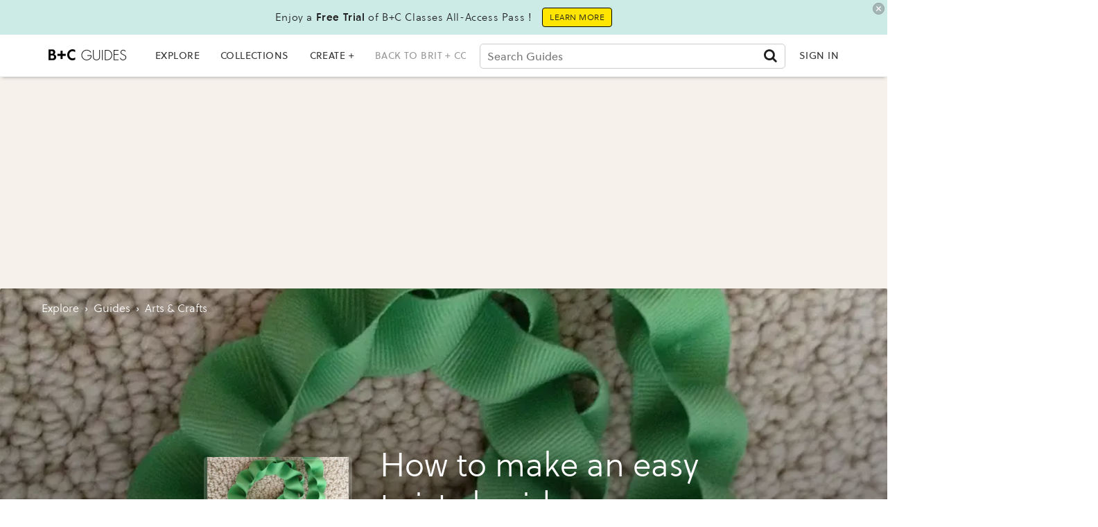

--- FILE ---
content_type: text/html; charset=utf-8
request_url: https://guides.brit.co/guides/make-an-easy-twisty-braid
body_size: 52637
content:
<!DOCTYPE html><!-- Powered by RebelMouse. https://www.rebelmouse.com --><html lang="en"><head prefix="og: https://ogp.me/ns# article: https://ogp.me/ns/article#"><script type="application/ld+json">{"@context":"http://schema.org","@type":"HowTo","description":"Make an Easy Twisty Braid","image":{"@type":"ImageObject","URL":"https://assets.rbl.ms/24912811/origin.jpg","height":"690","width":"460"},"name":"How to make an easy twisty braid","step":[{"@type":"HowToStep","image":{"@type":"ImageObject","height":"406","url":"https://assets.rbl.ms/23915887/origin.jpg","width":"305"},"itemListElement":[{"@type":"HowToDirection","text":"\u003Cp>Finished product!\u003C/p>"}],"name":"\u003Cp>Finished product!\u003C/p>","url":"https://guides.brit.co/guides/make-an-easy-twisty-braid/particle-1"},{"@type":"HowToStep","itemListElement":[{"@type":"HowToDirection","text":"\u003Cp>Please like, comment, and follow. Also, check out my other guides!\u003C/p>"}],"name":"\u003Cp>Please like, comment, and follow. Also, check out my other guides!\u003C/p>","url":"https://guides.brit.co/guides/make-an-easy-twisty-braid/particle-2"}]}</script><script type="application/ld+json">{"@context":"https://schema.org","@type":"BreadcrumbList","itemListElement":[{"@type":"ListItem","id":"https://guides.brit.co/","item":"https://guides.brit.co/","name":"Explore","position":1},{"@type":"ListItem","id":"https://guides.brit.co/guides/","item":"https://guides.brit.co/guides/","name":"guides","position":2},{"@type":"ListItem","id":"https://guides.brit.co/tag/arts-crafts","item":"https://guides.brit.co/tag/arts-crafts","name":"arts & crafts","position":3}]}</script><script type="application/ld+json">{"@context":"https://schema.org","@type":"NewsArticle","articleSection":"guides","author":{"@type":"Person","description":"","identifier":"20200756","image":{"@type":"ImageObject","url":"https://guides.brit.co/media-library/eyJhbGciOiJIUzI1NiIsInR5cCI6IkpXVCJ9.eyJpbWFnZSI6Imh0dHBzOi8vYXNzZXRzLnJibC5tcy8yMjQwODA1NS9vcmlnaW4uanBnIiwiZXhwaXJlc19hdCI6MTgwMjEzNDM4M30.v3wFoPW0lExMIQV6gGVXIbJNQXxy1sME2fs_sEh_wRA/image.jpg?width=210"},"name":"Alyssa ","url":"https://guides.brit.co/u/alyssa-6"},"dateModified":"2021-09-20T22:50:08Z","datePublished":"2013-07-09T00:00:00Z","description":"Make an Easy Twisty Braid","headline":"How to make an easy twisty braid","image":[{"@type":"ImageObject","height":600,"url":"https://guides.brit.co/media-library/image.jpg?id=24912811&width=980","width":1200}],"keywords":["arts & crafts"],"mainEntityOfPage":{"@id":"https://guides.brit.co/guides/make-an-easy-twisty-braid","@type":"WebPage"},"publisher":{"@type":"Organization","logo":{"@type":"ImageObject","url":"https://guides.brit.co/media-library/eyJhbGciOiJIUzI1NiIsInR5cCI6IkpXVCJ9.eyJpbWFnZSI6Imh0dHBzOi8vYXNzZXRzLnJibC5tcy8yNDk0MTEwMC9vcmlnaW4ucG5nIiwiZXhwaXJlc19hdCI6MTgwMDM3NzExNn0.nBKE_H_dgcwn65stuhyMwUKPHp1puH0zA8zAtXLXbrM/image.png?width=210"},"name":"B+C Guides"},"thumbnailUrl":"https://guides.brit.co/media-library/image.jpg?id=24912811&amp;width=210","url":"https://guides.brit.co/guides/make-an-easy-twisty-braid"}</script><meta charset="utf-8"/><link rel="preload" as="font" href="https://partners.rebelmouse.com/brit/71d413d0-7756-4df0-a3cd-3b4f9f04c8f4.woff2" type="font/woff2" crossorigin=""/><link rel="preload" as="font" href="https://partners.rebelmouse.com/brit/b6a7e4bd-9d8b-4af3-9cfc-ad6aa8eca691.woff2" type="font/woff2" crossorigin=""/><link rel="preload" as="font" href="https://cdn-themes.thinkific.com/161209/353159/SoleilW01-Regular-1603394379.woff2" type="font/woff2" crossorigin=""/><link rel="preload" as="font" href="https://cdn-themes.thinkific.com/161209/353159/SoleilW01-Bold-1603394380.woff2" type="font/woff2" crossorigin=""/><!-- DOJOMOJO SIGNUP FORM --><link rel="preload" href="https://guides.brit.co/media-library/image.jpg?id=24912811&width=980&quality=50" as="image" fetchpriority="high"/><link rel="preload" href="https://guides.brit.co/media-library/image.jpg?id=24912811&width=980&quality=50" as="image" fetchpriority="high"/><link rel="preload" href="https://guides.brit.co/media-library/image.jpg?id=24912811&width=980&quality=50" as="image" fetchpriority="high"/><link rel="preload" href="https://guides.brit.co/media-library/image.jpg?id=24912811&width=980&quality=50" as="image" fetchpriority="high"/><link rel="canonical" href="https://guides.brit.co/guides/make-an-easy-twisty-braid"/><meta property="fb:app_id" content="200167090048537"/><meta name="twitter:site" content="@"/><meta name="twitter:site:id" content=""/><meta property="og:type" content="article"/><meta property="article:section" content="guides"/><meta property="og:url" content="https://guides.brit.co/guides/make-an-easy-twisty-braid"/><meta property="og:site_name" content="B+C Guides"/><meta property="og:image" content="https://guides.brit.co/media-library/image.jpg?id=24912811&width=980"/><meta property="og:image:width" content="980"/><meta property="og:image:height" content="2000"/><meta property="og:title" content="How to make an easy twisty braid"/><meta property="og:description" content="Make an Easy Twisty Braid"/><meta name="description" content="Make an Easy Twisty Braid"/><meta name="keywords" content="arts & crafts"/><meta name="referrer" content="always"/><meta name="twitter:card" content="summary_large_image"/><meta name="twitter:image" content="https://guides.brit.co/media-library/image.jpg?id=24912811&width=980"/><link rel="preconnect" href="https://assets.rebelmouse.io/" crossorigin="anonymous"/><link rel="preconnect" href="https://user-stats.rbl.ms/" crossorigin="anonymous"/><link rel="preconnect" href="https://pages-stats.rbl.ms/" crossorigin="anonymous"/><!--link rel="preload" href="https://static.rbl.ms/static/fonts/fontawesome/fontawesome-mini.woff" as="font" type="font/woff2" crossorigin--><script type="text/javascript" class="rm-i-script">navigator.userAgent.includes("Chrome")&&function(e,t,n,r,i,o,a,u,c,s,p,l,f,v,d){var m,h,g,y,E=["click","contextmenu","dblclick","gotpointercapture","keydown","keypress","keyup","lostpointercapture","mousedown","mouseup","pointercancel","pointerdown","pointerenter","pointerleave","pointerover","pointerup","touchcancel","touchend","touchstart"],w=["scroll","wheel","mousemove","pointermove","touchmove"],P=new c,I=new c,L=new c,T="_rmStopped",S="rmInpZillaSafe",k="_rmImmediatelyStopped",_=e.setTimeout,b=e.clearTimeout,A=a.prototype,B=s&&"scheduling"in s&&"isInputPending"in s.scheduling;function C(e){return e&&e.canceled?Promise.resolve():(t=(e||{}).space||0,new Promise((function(e){t>0?_(e,0):d(e)}))).then((function(){if(B&&s.scheduling.isInputPending({includeContinuous:!0}))return C(e)}));var t}function Z(e){return e&&(e instanceof n||"function"==typeof e)}function x(e){return e&&"handleEvent"in e}function H(e){return"dataset"in e&&e.dataset.inpZillaSkip}function M(e,t,n,r,i,o){if(!(n[k]||r===u&&n[T]&&t!==n.target)){var a,c={get:(a={target:i,currentTarget:o},function(e,t,n){if(t in a)return a[t];var r=p.get(e,t);return Z(r)?function(){return p.apply(r,e,arguments)}:r}),set:p.set},s=new Proxy(n,c);try{x(e)?e.handleEvent.call(e,s):e.call(t,s)}catch(e){v(e)}}}function O(e){return function(t){var n=this,r=t.eventPhase,i=t.currentTarget,o=t.target;if(H(n))M(e,n,t,r,o,i);else{var a={canceled:!1,space:50};L.has(e)&&(L.get(e).canceled=!0),L.set(e,a),C(a).then((function(){a.canceled||(L.delete(e),M(e,n,t,r,o,i))}))}}}function j(e){return f.length>0&&e instanceof r&&e.dataset}function q(e){var t=!!f.some((function(t){return e.closest(t)}));e.dataset[S]=t?1:0}function F(e){return!!j(e)&&(S in e.dataset||q(e),1==e.dataset[S])}function G(e,t){var n=function(e,t){return!function(e,t){return!function(e){return e&&e.passive}(t)&&function(e){var t=e;return x(e)&&(t=e.handleEvent),!!(t&&t.length>0)}(e)}(e,t)}(e,t);return function(t){var r=this,i=t.eventPhase,o=t.currentTarget,u=t.target,c=t.timeStamp,s=new a("rm").timeStamp-c;function p(){M(e,r,t,i,u,o)}var l=!t.cancelable,f=!H(r),v=s>=20||n||l||function(e){return F(e.target)||F(e.currentTarget)}(t);f&&v?C().then(p):p()}}function N(e,t,n,r){if(!e.has(t)){var i=n(t,r);e.set(t,i)}return e.get(t)}function R(e){E.forEach((function(t){var n="on"+t;Object.defineProperty(e,n,{set:function(e){var n=this,r="__rmInpOn"+t;n[r]&&n.removeEventListener(t,n[r],{passive:!0}),n[r]=e,n.addEventListener(t,e,{passive:!0})}})}))}function U(e,t){return function(){this[e]=!0,t.apply(this,arguments)}}function z(){return!0}e.addEventListener("pointerup",z,{passive:!0}),e.addEventListener("pointerdown",z,{passive:!0}),(m=i.prototype).addEventListener=(h=m.addEventListener,function(t,n,r){var i=this||e;j(i)&&q(i);var o=n;n&&(o=w.includes(t)?N(I,n,O,r):N(P,n,G,r));var a=l.from(arguments);return a[1]=o,h.apply(i,a)}),m.removeEventListener=function(t){return function(n,r){var i,o=this||e,a=r;r&&(w.includes(n)&&I.has(r)?i=I:P.has(r)&&(i=P),i&&(a=i.get(r),i.delete(r)));var u=l.from(arguments);return u[1]=a,t.apply(o,u)}}(m.removeEventListener),R(e),R(t),R(o.prototype),g=A.stopPropagation,y=A.stopImmediatePropagation,A.stopPropagation=U(T,g),A.stopImmediatePropagation=U(k,y),function(){var t=new c;function n(e){return t.has(e)&&t.set(e,!0),b(e)}e.setTimeout=function(n,r){var i=this,o=l.from(arguments).splice(2);if(!Z(n))return _.apply(e,arguments);function a(){t.get(u)||n.apply(i,o),t.delete(u)}var u=_((function(){C().then(a).catch(v)}),r);return t.set(u,!1),u},e.setInterval=function(e,n){var r=this,i=l.from(arguments).splice(2);function o(){t.get(c)||e.apply(r,i)}function a(){return _(u,n)}function u(){t.get(c)?t.delete(c):C().then(o).catch(v).finally(a)}var c=a();return t.set(c,!1),c},e.clearInterval=n,e.clearTimeout=n}()}(window,document,Function,Element,EventTarget,HTMLElement,Event,Event.BUBBLING_PHASE,Map,navigator,Reflect,Array,window._rmInpZillaSafeSelectorList||[],console.error,requestIdleCallback);</script><script class="rm-i-script">window.REBELMOUSE_BOOTSTRAP_DATA = {"isUserLoggedIn": false, "site": {"id": 19547355, "isCommunitySite": false}, "runner": {"id": 19547355}, "post": {"id": 2647573656, "sections": [475900662, 539544878, 539124702], "shareUrl": "https%3A%2F%2Fguides.brit.co%2Fguides%2Fmake-an-easy-twisty-braid", "status": 0, "tags": ["arts \u0026 crafts"]}, "path": "/guides/make-an-easy-twisty-braid", "pathParams": {}, "resourceId": "pp_2647573656", "fbId": "200167090048537", "fbAppVersion": "v2.5", "clientGaId": "UA-22597234-5", "messageBusUri": "wss://messages.rebelmouse.io", "section": {"id": null}, "tag": {"slug": "arts-\u0026-crafts", "isSection": false}, "fullBootstrapUrl": "/res/bootstrap/data.js?site_id=19547355\u0026resource_id=pp_2647573656\u0026path_params=%7B%7D\u0026override_device=desktop\u0026post_id=2647573656", "whitelabel_menu": {}, "useRiver": true, "engine": {"recaptchaSiteKey": null, "lazyLoadShortcodeImages": true, "backButtonGoToPage": true, "changeParticleUrlScroll": false, "countKeepReadingAsPageview": true, "defaultVideoPlayer": "", "theoPlayerLibraryLocation": "", "trackPageViewOnParticleUrlScroll": false, "webVitalsSampleRate": 100, "overrideDevicePixelRatio": null, "image_quality_level": 50, "sendEventsToCurrentDomain": false, "enableLoggedOutUserTracking": false, "useSmartLinks2": true}};
    </script><script class="rm-i-script">window.REBELMOUSE_BASE_ASSETS_URL = "https://guides.brit.co/static/dist/social-ux/";
        window.REBELMOUSE_BASE_SSL_DOMAIN = "https://guides.brit.co";
        window.REBELMOUSE_TASKS_QUEUE = [];
        window.REBELMOUSE_LOW_TASKS_QUEUE = [];
        window.REBELMOUSE_LOWEST_TASKS_QUEUE = [];
        window.REBELMOUSE_ACTIVE_TASKS_QUEUE = [];
        window.REBELMOUSE_STDLIB = {};
        window.RM_OVERRIDES = {};
        window.RM_AD_LOADER = [];
    </script><script src="https://guides.brit.co/static/dist/social-ux/main.d2015c20bbd9ed04f008.bundle.mjs" class="rm-i-script" type="module" async="async" data-js-app="true" data-src-host="https://guides.brit.co" data-src-file="main.mjs"></script><script src="https://guides.brit.co/static/dist/social-ux/main.f1caed3aabe05ffeaf97.bundle.js" class="rm-i-script" nomodule="nomodule" defer="defer" data-js-app="true" data-src-host="https://guides.brit.co" data-src-file="main.js"></script><script src="https://guides.brit.co/static/dist/social-ux/runtime.f874de23ac6808fcba0f.bundle.mjs" class="rm-i-script" type="module" async="async" data-js-app="true" data-src-host="https://guides.brit.co" data-src-file="runtime.mjs"></script><script src="https://guides.brit.co/static/dist/social-ux/runtime.0a53781d951b5b4697bf.bundle.js" class="rm-i-script" nomodule="nomodule" defer="defer" data-js-app="true" data-src-host="https://guides.brit.co" data-src-file="runtime.js"></script><!-- we collected enough need to fix it first before turn in back on--><!--script src="//cdn.ravenjs.com/3.16.0/raven.min.js" crossorigin="anonymous"></script--><!--script type="text/javascript">
        Raven.config('https://6b64f5cc8af542cbb920e0238864390a@sentry.io/147999').install();
    </script--><link rel="manifest" href="/manifest.json"/><meta name="theme-color" content="#647187"/><script class="rm-i-script">
        if ('serviceWorker' in navigator) {
          window.addEventListener('load', function() {
            navigator.serviceWorker.register('/sw.js').then(function(registration) {
              console.log('ServiceWorker registration successful with scope: ', registration.scope);
            }, function(err) {
              console.log('ServiceWorker registration failed: ', err);
            });
          });
        } else {
          console.log('ServiceWorker not enabled');
        }
    </script><script class="rm-i-script">
        // fallback error prone google tag setup
        var googletag = googletag || {};
        googletag.cmd = googletag.cmd || [];
    </script><meta http-equiv="X-UA-Compatible" content="IE=edge"/><link rel="alternate" type="application/rss+xml" title="B+C Guides" href="/feeds/guides.rss"/><meta name="viewport" content="width=device-width,initial-scale=1,minimum-scale=1.0"/><!-- TODO: move the default value from here --><title>How to make an easy twisty braid - B+C Guides</title><style class="rm-i-styles">
        article,aside,details,figcaption,figure,footer,header,hgroup,nav,section{display:block;}audio,canvas,video{display:inline-block;}audio:not([controls]){display:none;}[hidden]{display:none;}html{font-size:100%;-webkit-text-size-adjust:100%;-ms-text-size-adjust:100%;}body{margin:0;font-size:1em;line-height:1.4;}body,button,input,select,textarea{font-family:Tahoma,sans-serif;color:#5A5858;}::-moz-selection{background:#145A7C;color:#fff;text-shadow:none;}::selection{background:#145A7C;color:#fff;text-shadow:none;}:focus{outline:5px auto #2684b1;}a:hover,a:active{outline:0;}abbr[title]{border-bottom:1px dotted;}b,strong{font-weight:bold;}blockquote{margin:1em 40px;}dfn{font-style:italic;}hr{display:block;height:1px;border:0;border-top:1px solid #ccc;margin:1em 0;padding:0;}ins{background:#ff9;color:#000;text-decoration:none;}mark{background:#ff0;color:#000;font-style:italic;font-weight:bold;}pre,code,kbd,samp{font-family:monospace,serif;_font-family:'courier new',monospace;font-size:1em;}pre{white-space:pre;white-space:pre-wrap;word-wrap:break-word;}q{quotes:none;}q:before,q:after{content:"";content:none;}small{font-size:85%;}sub,sup{font-size:75%;line-height:0;position:relative;vertical-align:baseline;}sup{top:-0.5em;}sub{bottom:-0.25em;}ul,ol{margin:1em 0;padding:0 0 0 40px;}dd{margin:0 0 0 40px;}nav ul,nav ol{list-style:none;list-style-image:none;margin:0;padding:0;}img{border:0;-ms-interpolation-mode:bicubic;vertical-align:middle;}svg:not(:root){overflow:hidden;}figure{margin:0;}form{margin:0;}fieldset{border:0;margin:0;padding:0;}label{cursor:pointer;}legend{border:0;padding:0;}button,input{line-height:normal;}button,input[type="button"],input[type="reset"],input[type="submit"]{cursor:pointer;-webkit-appearance:button;}input[type="checkbox"],input[type="radio"]{box-sizing:border-box;padding:0;}input[type="search"]{-webkit-appearance:textfield;box-sizing:content-box;}input[type="search"]::-webkit-search-decoration{-webkit-appearance:none;}button::-moz-focus-inner,input::-moz-focus-inner{border:0;padding:0;}textarea{overflow:auto;vertical-align:top;resize:vertical;}input:invalid,textarea:invalid{background-color:#fccfcc;}table{border-collapse:collapse;border-spacing:0;}td{vertical-align:top;}.ir{display:block;border:0;text-indent:-999em;overflow:hidden;background-color:transparent;background-repeat:no-repeat;text-align:left;direction:ltr;}.ir br{display:none;}.hidden{display:none !important;visibility:hidden;}.visuallyhidden{border:0;clip:rect(0 0 0 0);height:1px;margin:-1px;overflow:hidden;padding:0;position:absolute;width:1px;}.visuallyhidden.focusable:active,.visuallyhidden.focusable:focus{clip:auto;height:auto;margin:0;overflow:visible;position:static;width:auto;}.invisible{visibility:hidden;}.clearfix:before,.clearfix:after{content:"";display:table;}.clearfix:after{clear:both;}.clearfix{zoom:1;}.zindex20{z-index:20;}.zindex30{z-index:30;}.zindex40{z-index:40;}.zindex50{z-index:50;}html{font-size:10px;font-family:Soleil,Helvetica,Arial,sans-serif;line-height:1.4;color:#1f1f1f;font-weight:normal;}body,button,input,select,textarea{font-family:Soleil,Helvetica,Arial,sans-serif;color:#1f1f1f;}.col,body{font-size:1.6rem;line-height:1.4;}a{color:#242424;text-decoration:none;}a:hover{color:#242424;text-decoration:none;}.with-primary-color{color:#242424;}.with-primary-color:hover{color:#242424;}.js-tab,.js-keep-reading,.js-toggle{cursor:pointer;}.noselect{-webkit-touch-callout:none;-webkit-user-select:none;-khtml-user-select:none;-moz-user-select:none;-ms-user-select:none;user-select:none;}.tabs__tab{display:inline-block;padding:10px;}.tabs__tab-content{display:none;}.tabs__tab-content.active{display:block;}button:focus,input[type="text"],input[type="email"]{outline:0;}audio,canvas,iframe,img,svg,video{vertical-align:middle;max-width:100%;}textarea{resize:vertical;}.main{background-color:#ffffff;position:relative;overflow:hidden;}.valign-wrapper{display:-webkit-flex;display:-ms-flexbox;display:flex;-webkit-align-items:center;-ms-flex-align:center;align-items:center;}.valign-wrapper .valign{display:block;}#notification{position:fixed;}.article-module__controls-placeholder{position:absolute;}.display-block{display:block;}.cover-all{position:absolute;width:100%;height:100%;}.full-width{width:100%;}.fa{font-family:FontAwesome,"fontawesome-mini" !important;}.fa.fa-instagram{font-size:1.15em;}.fa-googleplus:before{content:"\f0d5";}.post-partial,.overflow-visible{overflow:visible !important;}.attribute-data{margin:0 10px 10px 0;padding:5px 10px;background-color:#242424;color:white;border-radius:3px;margin-bottom:10px;display:inline-block;}.attribute-data[value=""]{display:none;}.badge{display:inline-block;overflow:hidden;}.badge-image{border-radius:100%;}.js-expandable.expanded .js-expand,.js-expandable:not(.expanded) .js-contract{display:none;}.js-scroll-trigger{display:block;width:100%;}.sticky-target:not(.legacy){position:fixed;opacity:0;top:0;will-change:transform;transform:translate3d(0px,0px,0px);}.sticky-target.legacy{position:relative;}.sticky-target.legacy.sticky-active{position:fixed;}.color-inherit:hover,.color-inherit{color:inherit;}.js-appear-on-expand{transition:all 350ms;height:0;overflow:hidden;opacity:0;}.content-container{display:none;}.expanded .content-container{display:block;}.expanded .js-appear-on-expand{opacity:1;height:auto;}.logged-out-user .js-appear-on-expand{height:0;opacity:0;}.h1,.h2{margin:0;padding:0;font-size:1em;font-weight:normal;}.lazyload-placeholder{display:none;position:absolute;text-align:center;background:rgba(0,0,0,0.1);top:0;bottom:0;left:0;right:0;}div[runner-lazy-loading] .lazyload-placeholder,iframe[runner-lazy-loading] + .lazyload-placeholder{display:block;}.abs-pos-center{position:absolute;top:0;bottom:0;left:0;right:0;margin:auto;}.relative{position:relative;}.runner-spinner{position:absolute;top:0;bottom:0;left:0;right:0;margin:auto;width:50px;}.runner-spinner:before{content:"";display:block;padding-top:100%;}.rm-non-critical-loaded .runner-spinner-circular{animation:rotate 2s linear infinite;height:100%;transform-origin:center center;width:100%;position:absolute;top:0;bottom:0;left:0;right:0;margin:auto;}.position-relative{position:relative;}.collection-button{display:inline-block;}.rm-non-critical-loaded .runner-spinner-path{stroke-dasharray:1,200;stroke-dashoffset:0;animation:dash 1.5s ease-in-out infinite,color 6s ease-in-out infinite;stroke-linecap:round;}.pagination-container .pagination-wrapper{display:flex;align-items:center;}.pagination-container .pagination-wrapper a{color:rgba(59,141,242,1);margin:0 5px;}@keyframes rotate{100%{transform:rotate(360deg);}}@keyframes dash{0%{stroke-dasharray:1,200;stroke-dashoffset:0;}50%{stroke-dasharray:89,200;stroke-dashoffset:-35px;}100%{stroke-dasharray:89,200;stroke-dashoffset:-124px;}}@keyframes color{100%,0%{stroke:rgba(255,255,255,1);}40%{stroke:rgba(255,255,255,0.6);}66%{stroke:rgba(255,255,255,0.9);}80%,90%{stroke:rgba(255,255,255,0.7);}}.js-section-loader-feature-container > .slick-list > .slick-track > .slick-slide:not(.slick-active){height:0;visibility:hidden;}.rebellt-item-media-container .instagram-media{margin-left:auto !important;margin-right:auto !important;}.js-hidden-panel{position:fixed;top:0;left:0;right:0;transition:all 300ms;z-index:10;}.js-hidden-panel.active{transform:translate3d(0,-100%,0);}.content{margin-left:auto;margin-right:auto;max-width:1100px;width:90%;}.ad-tag{text-align:center;}.ad-tag__inner{display:inline-block;}.content .ad-tag{margin-left:-5%;margin-right:-5%;}@media (min-width:768px){.content .ad-tag{margin-left:auto;margin-right:auto;}}.user-prefs{display:none;}.no-mb:not(:last-child){margin-bottom:0;}.no-mt:not(:first-child){margin-top:0;}.sm-mt-0:not(:empty):before,.sm-mt-1:not(:empty):before,.sm-mt-2:not(:empty):before,.sm-mb-0:not(:empty):after,.sm-mb-1:not(:empty):after,.sm-mb-2:not(:empty):after,.md-mt-0:not(:empty):before,.md-mt-1:not(:empty):before,.md-mt-2:not(:empty):before,.md-mb-0:not(:empty):after,.md-mb-1:not(:empty):after,.md-mb-2:not(:empty):after,.lg-mt-0:not(:empty):before,.lg-mt-1:not(:empty):before,.lg-mt-2:not(:empty):before,.lg-mb-0:not(:empty):after,.lg-mb-1:not(:empty):after,.lg-mb-2:not(:empty):after{content:'';display:block;overflow:hidden;}.sm-mt-0:not(:empty):before{margin-bottom:0;}.sm-mt-0 > *{margin-top:0;}.sm-mt-1:not(:empty):before{margin-bottom:-10px;}.sm-mt-1 > *{margin-top:10px;}.sm-mt-2:not(:empty):before{margin-bottom:-20px;}.sm-mt-2 > *{margin-top:20px;}.sm-mb-0:not(:empty):after{margin-top:0;}.sm-mb-0 > *{margin-bottom:0;}.sm-mb-1:not(:empty):after{margin-top:-10px;}.sm-mb-1 > *{margin-bottom:10px;}.sm-mb-2:not(:empty):after{margin-top:-20px;}.sm-mb-2 > *{margin-bottom:20px;}@media (min-width:768px){.md-mt-0:not(:empty):before{margin-bottom:0;}.md-mt-0 > *{margin-top:0;}.md-mt-1:not(:empty):before{margin-bottom:-10px;}.md-mt-1 > *{margin-top:10px;}.md-mt-2:not(:empty):before{margin-bottom:-20px;}.md-mt-2 > *{margin-top:20px;}.md-mb-0:not(:empty):after{margin-top:0;}.md-mb-0 > *{margin-bottom:0;}.md-mb-1:not(:empty):after{margin-top:-10px;}.md-mb-1 > *{margin-bottom:10px;}.md-mb-2:not(:empty):after{margin-top:-20px;}.md-mb-2 > *{margin-bottom:20px;}}@media (min-width:1024px){.lg-mt-0:not(:empty):before{margin-bottom:0;}.lg-mt-0 > *{margin-top:0;}.lg-mt-1:not(:empty):before{margin-bottom:-10px;}.lg-mt-1 > *{margin-top:10px;}.lg-mt-2:not(:empty):before{margin-bottom:-20px;}.lg-mt-2 > *{margin-top:20px;}.lg-mb-0:not(:empty):after{margin-top:0;}.lg-mb-0 > *{margin-bottom:0;}.lg-mb-1:not(:empty):after{margin-top:-10px;}.lg-mb-1 > *{margin-bottom:10px;}.lg-mb-2:not(:empty):after{margin-top:-20px;}.lg-mb-2 > *{margin-bottom:20px;}}.sm-cp-0{padding:0;}.sm-cp-1{padding:10px;}.sm-cp-2{padding:20px;}@media (min-width:768px){.md-cp-0{padding:0;}.md-cp-1{padding:10px;}.md-cp-2{padding:20px;}}@media (min-width:1024px){.lg-cp-0{padding:0;}.lg-cp-1{padding:10px;}.lg-cp-2{padding:20px;}}.mb-2 > *{margin-bottom:20px;}.mb-2 > :last-child{margin-bottom:0;}.v-sep > *{margin-bottom:20px;}@media (min-width:768px){.v-sep > *{margin-bottom:40px;}}.v-sep > *:last-child{margin-bottom:0;}@media only screen and (max-width:767px){.hide-mobile{display:none !important;}}@media only screen and (max-width:1023px){.hide-tablet-and-mobile{display:none !important;}}@media only screen and (min-width:768px){.hide-tablet-and-desktop{display:none !important;}}@media only screen and (min-width:768px) and (max-width:1023px){.hide-tablet{display:none !important;}}@media only screen and (min-width:1024px){.hide-desktop{display:none !important;}}.row.px10{margin-left:-10px;margin-right:-10px;}.row.px10 > .col{padding-left:10px;padding-right:10px;}.row.px20{margin-left:-20px;margin-right:-20px;}.row.px20 > .col{padding-left:20px;padding-right:20px;}.row{margin-left:auto;margin-right:auto;overflow:hidden;}.row:after{content:'';display:table;clear:both;}.row:not(:empty){margin-bottom:-20px;}.col{margin-bottom:20px;}@media (min-width:768px){.col{margin-bottom:40px;}.row:not(:empty){margin-bottom:-40px;}}.row .col{float:left;box-sizing:border-box;}.row .col.pull-right{float:right;}.row .col.s1{width:8.3333333333%;}.row .col.s2{width:16.6666666667%;}.row .col.s3{width:25%;}.row .col.s4{width:33.3333333333%;}.row .col.s5{width:41.6666666667%;}.row .col.s6{width:50%;}.row .col.s7{width:58.3333333333%;}.row .col.s8{width:66.6666666667%;}.row .col.s9{width:75%;}.row .col.s10{width:83.3333333333%;}.row .col.s11{width:91.6666666667%;}.row .col.s12{width:100%;}@media only screen and (min-width:768px){.row .col.m1{width:8.3333333333%;}.row .col.m2{width:16.6666666667%;}.row .col.m3{width:25%;}.row .col.m4{width:33.3333333333%;}.row .col.m5{width:41.6666666667%;}.row .col.m6{width:50%;}.row .col.m7{width:58.3333333333%;}.row .col.m8{width:66.6666666667%;}.row .col.m9{width:75%;}.row .col.m10{width:83.3333333333%;}.row .col.m11{width:91.6666666667%;}.row .col.m12{width:100%;}}@media only screen and (min-width:1024px){.row .col.l1{width:8.3333333333%;}.row .col.l2{width:16.6666666667%;}.row .col.l3{width:25%;}.row .col.l4{width:33.3333333333%;}.row .col.l5{width:41.6666666667%;}.row .col.l6{width:50%;}.row .col.l7{width:58.3333333333%;}.row .col.l8{width:66.6666666667%;}.row .col.l9{width:75%;}.row .col.l10{width:83.3333333333%;}.row .col.l11{width:91.6666666667%;}.row .col.l12{width:100%;}}.widget{position:relative;box-sizing:border-box;}.widget:hover .widget__headline a{color:#242424;}.widget__headline{font-family:Soleil,Helvetica,Arial,sans-serif;color:#1f1f1f;cursor:pointer;}.widget__headline-text{font-family:inherit;color:inherit;word-break:break-word;}.widget__section-text{display:block;}.image,.widget__image{background-position:center;background-repeat:no-repeat;background-size:cover;display:block;z-index:0;}.widget__play{position:absolute;width:100%;height:100%;text-align:center;}.rm-widget-image-holder{position:relative;}.rm-video-holder{position:absolute;width:100%;height:100%;top:0;left:0;}.rm-zindex-hidden{display:none;z-index:-1;}.rm-widget-image-holder .widget__play{top:0;left:0;}.image.no-image{background-color:#e4e4e4;}.widget__video{position:relative;}.widget__video .rm-scrop-spacer{padding-bottom:56.25%;}.widget__video.rm-video-tiktok{max-width:605px;}.widget__video video,.widget__video iframe{position:absolute;top:0;left:0;height:100%;}.widget__product-vendor{font-size:1.5em;line-height:1.5;margin:25px 0;}.widget__product-buy-link{margin:15px 0;}.widget__product-buy-link-btn{background-color:#000;color:#fff;display:inline-block;font-size:1.6rem;line-height:1em;padding:1.25rem;font-weight:700;}.widget__product-buy-btn:hover{color:#fff;}.widget__product-price{font-size:1.5em;line-height:1.5;margin:25px 0;}.widget__product-compare-at-price{text-decoration:line-through;}.rebellt-item.is--mobile,.rebellt-item.is--tablet{margin-bottom:0.85em;}.rebellt-item.show_columns_on_mobile.col2,.rebellt-item.show_columns_on_mobile.col3{display:inline-block;vertical-align:top;}.rebellt-item.show_columns_on_mobile.col2{width:48%;}.rebellt-item.show_columns_on_mobile.col3{width:32%;}@media only screen and (min-width:768px){.rebellt-item.col2:not(.show_columns_on_mobile),.rebellt-item.col3:not(.show_columns_on_mobile){display:inline-block;vertical-align:top;}.rebellt-item.col2:not(.show_columns_on_mobile){width:48%;}.rebellt-item.col3:not(.show_columns_on_mobile){width:32%;}}.rebellt-item.parallax{background-size:cover;background-attachment:fixed;position:relative;left:calc(-50vw + 50%);width:100vw;min-height:100vh;padding:0 20%;box-sizing:border-box;max-width:inherit;text-align:center;z-index:3;}.rebellt-item.parallax.is--mobile{background-position:center;margin-bottom:0;padding:0 15%;}.rebellt-item.parallax.has-description:before,.rebellt-item.parallax.has-description:after{content:"";display:block;padding-bottom:100%;}.rebellt-item.parallax.has-description.is--mobile:before,.rebellt-item.parallax.has-description.is--mobile:after{padding-bottom:90vh;}.rebellt-item.parallax h3,.rebellt-item.parallax p{color:white;text-shadow:1px 0 #000;}.rebellt-item.parallax.is--mobile p{font-size:18px;font-weight:400;}.rebellt-ecommerce h3{font-size:1.8em;margin-bottom:15px;}.rebellt-ecommerce--vendor{font-size:1.5em;line-height:1.5;margin:25px 0;}.rebellt-ecommerce--price{font-size:1.5em;line-height:1.5;margin:25px 0;}.rebellt-ecommerce--compare-at-price{text-decoration:line-through;}.rebellt-ecommerce--buy{margin:15px 0;}.rebellt-ecommerce--btn{background-color:#000;color:#fff;display:inline-block;font-size:1.6rem;line-height:1em;padding:1.25rem;font-weight:700;}.rebellt-ecommerce--btn:hover{color:#fff;}.rebelbar.skin-simple{height:50px;line-height:50px;color:#1f1f1f;font-size:1.2rem;border-left:none;border-right:none;background-color:#fff;}.rebelbar.skin-simple .rebelbar__inner{position:relative;height:100%;margin:0 auto;padding:0 20px;max-width:1300px;}.rebelbar.skin-simple .logo{float:left;}.rebelbar.skin-simple .logo__image{max-height:50px;max-width:190px;}.rebelbar--fake.skin-simple{position:relative;border-color:#fff;}.rebelbar--fixed.skin-simple{position:absolute;width:100%;z-index:3;}.with-fixed-header .rebelbar--fixed.skin-simple{position:fixed;top:0;}.rebelbar.skin-simple .rebelbar__menu-toggle{position:relative;cursor:pointer;float:left;text-align:center;font-size:0;width:50px;margin-left:-15px;height:100%;color:#1f1f1f;}.rebelbar.skin-simple i{vertical-align:middle;display:inline-block;font-size:20px;}.rebelbar.skin-simple .rebelbar__menu-toggle:hover{color:#242424;}.rebelbar.skin-simple .rebelbar__section-links{display:none;padding:0 100px 0 40px;overflow:hidden;height:100%;}.rebelbar.skin-simple .rebelbar__section-list{margin:0 -15px;height:100%;}.rebelbar.skin-simple .rebelbar__section-links li{display:inline-block;padding:0 15px;text-align:left;}.rebelbar.skin-simple .rebelbar__section-link{color:#1f1f1f;display:block;font-size:1.8rem;font-weight:400;text-decoration:none;}.rebelbar.skin-simple .rebelbar__section-link:hover{color:#242424;}.rebelbar.skin-simple .rebelbar__sharebar.sharebar{display:none;}.rebelbar.skin-simple .rebelbar__section-list.js--active .rebelbar__more-sections-button{visibility:visible;}.rebelbar.skin-simple .rebelbar__more-sections-button{cursor:pointer;visibility:hidden;}.rebelbar.skin-simple #rebelbar__more-sections{visibility:hidden;position:fixed;line-height:70px;left:0;width:100%;background-color:#1f1f1f;}.rebelbar.skin-simple #rebelbar__more-sections a{color:white;}.rebelbar.skin-simple #rebelbar__more-sections.opened{visibility:visible;}@media only screen and (min-width:768px){.rebelbar.skin-simple .rebelbar__menu-toggle{margin-right:15px;}.rebelbar.skin-simple{height:100px;line-height:100px;font-weight:700;}.rebelbar.skin-simple .logo__image{max-width:350px;max-height:100px;}.rebelbar.skin-simple .rebelbar__inner{padding:0 40px;}.rebelbar.skin-simple .rebelbar__sharebar.sharebar{float:left;margin-top:20px;margin-bottom:20px;padding-left:40px;}}@media (min-width:960px){.rebelbar.skin-simple .rebelbar__section-links{display:block;}.with-floating-shares .rebelbar.skin-simple .search-form{display:none;}.with-floating-shares .rebelbar.skin-simple .rebelbar__sharebar.sharebar{display:block;}.with-floating-shares .rebelbar.skin-simple .rebelbar__section-links{display:none;}}.menu-global{display:none;width:100%;position:fixed;z-index:3;color:white;background-color:#1a1a1a;height:100%;font-size:1.8rem;overflow-y:auto;overflow-x:hidden;line-height:1.6em;}@media (min-width:768px){.menu-global{display:block;max-width:320px;top:0;-webkit-transform:translate(-320px,0);transform:translate(-320px,0);transform:translate3d(-320px,0,0);}.menu-global,.all-content-wrapper{transition:transform .2s cubic-bezier(.2,.3,.25,.9);}}.menu-overlay{position:fixed;top:-100%;left:0;height:0;width:100%;cursor:pointer;visibility:hidden;opacity:0;transition:opacity 200ms;}.menu-opened .menu-overlay{visibility:visible;height:100%;z-index:1;opacity:1;top:0;}@media only screen and (min-width:768px){.menu-opened .menu-overlay{z-index:10;background:rgba(255,255,255,.6);}}@media (min-width:960px){.logged-out-user .rebelbar.skin-simple .menu-overlay{display:none;}}@media (min-width:600px){.rm-resized-container-5{width:5%;}.rm-resized-container-10{width:10%;}.rm-resized-container-15{width:15%;}.rm-resized-container-20{width:20%;}.rm-resized-container-25{width:25%;}.rm-resized-container-30{width:30%;}.rm-resized-container-35{width:35%;}.rm-resized-container-40{width:40%;}.rm-resized-container-45{width:45%;}.rm-resized-container-50{width:50%;}.rm-resized-container-55{width:55%;}.rm-resized-container-60{width:60%;}.rm-resized-container-65{width:65%;}.rm-resized-container-70{width:70%;}.rm-resized-container-75{width:75%;}.rm-resized-container-80{width:80%;}.rm-resized-container-85{width:85%;}.rm-resized-container-90{width:90%;}.rm-resized-container-95{width:95%;}.rm-resized-container-100{width:100%;}}.rm-embed-container{position:relative;}.rm-embed-container.rm-embed-instagram{max-width:540px;}.rm-embed-container.rm-embed-tiktok{max-width:572px;min-height:721px;}.rm-embed-container.rm-embed-tiktok blockquote,.rm-embed-twitter blockquote{all:revert;}.rm-embed-container.rm-embed-tiktok blockquote{margin-left:0;margin-right:0;position:relative;}.rm-embed-container.rm-embed-tiktok blockquote,.rm-embed-container.rm-embed-tiktok blockquote > iframe,.rm-embed-container.rm-embed-tiktok blockquote > section{width:100%;min-height:721px;display:block;}.rm-embed-container.rm-embed-tiktok blockquote > section{position:absolute;top:0;left:0;right:0;bottom:0;display:flex;align-items:center;justify-content:center;flex-direction:column;text-align:center;}.rm-embed-container.rm-embed-tiktok blockquote > section:before{content:"";display:block;width:100%;height:300px;border-radius:8px;}.rm-embed-container > .rm-embed,.rm-embed-container > .rm-embed-holder{position:absolute;top:0;left:0;}.rm-embed-holder{display:block;height:100%;width:100%;display:flex;align-items:center;}.rm-embed-container > .rm-embed-spacer{display:block;}.rm-embed-twitter{max-width:550px;margin-top:10px;margin-bottom:10px;}.rm-embed-twitter blockquote{position:relative;height:100%;width:100%;flex-direction:column;display:flex;align-items:center;justify-content:center;flex-direction:column;text-align:center;}.rm-embed-twitter:not(.rm-off) .twitter-tweet{margin:0 !important;}.logo__image,.image-element__img,.rm-lazyloadable-image{max-width:100%;height:auto;}.logo__image,.image-element__img{width:auto;}@media (max-width:768px){.rm-embed-spacer.rm-embed-spacer-desktop{display:none;}}@media (min-width:768px){.rm-embed-spacer.rm-embed-spacer-mobile{display:none;}}.sharebar{margin:0 -4px;padding:0;font-size:0;line-height:0;}.sharebar a{color:#fff;}.sharebar a:hover{text-decoration:none;color:#fff;}.sharebar .share,.sharebar .share-plus{display:inline-block;margin:0 4px;font-size:14px;font-weight:400;padding:0 10px;width:20px;min-width:20px;height:40px;line-height:38px;text-align:center;vertical-align:middle;border-radius:2px;}.sharebar .share-plus i,.sharebar .share i{display:inline-block;vertical-align:middle;}.sharebar .hide-button{display:none;}.sharebar.enable-panel .hide-button{display:inline-block;}.sharebar.enable-panel .share-plus{display:none;}.sharebar.with-first-button-caption:not(.enable-panel) .share:first-child{width:68px;}.sharebar.with-first-button-caption:not(.enable-panel) .share:first-child:after{content:'Share';padding-left:5px;vertical-align:middle;}.sharebar--fixed{display:none;position:fixed;bottom:0;z-index:1;text-align:center;width:100%;left:0;margin:20px auto;}.with-floating-shares .sharebar--fixed{display:block;}.sharebar.fly_shared:not(.enable-panel) .share:nth-child(5){display:none;}.share-media-panel .share-media-panel-pinit{position:absolute;right:0;bottom:0;background-color:transparent;}.share-media-panel-pinit_share{background-image:url('/static/img/whitelabel/runner/spritesheets/pin-it-sprite.png');background-color:#BD081C;background-position:-1px -17px;border-radius:4px;float:right;height:34px;margin:7px;width:60px;background-size:194px auto;}.share-media-panel-pinit_share:hover{opacity:.9;}@media (min-width:768px){.sharebar .share-plus .fa,.sharebar .share .fa{font-size:22px;}.sharebar .share,.sharebar .share-plus{padding:0 15px;width:30px;min-width:30px;height:60px;line-height:60px;margin:0 4px;font-size:16px;}.sharebar.with-first-button-caption:not(.enable-panel) .share:first-child{width:180px;}.sharebar.with-first-button-caption:not(.enable-panel) .share:first-child:after{content:'Share this story';padding-left:10px;vertical-align:middle;text-transform:uppercase;}.share-media-panel-pinit_share{background-position:-60px -23px;height:45px;margin:10px;width:80px;}}.action-btn{display:block;font-size:1.6rem;color:#242424;cursor:pointer;border:2px solid #242424;border-color:#242424;border-radius:2px;line-height:1em;padding:1.6rem;font-weight:700;text-align:center;}.action-btn:hover{color:#242424;border:2px solid #242424;border-color:#242424;}.section-headline__text{font-size:3rem;font-weight:700;line-height:1;}.section-headline__text{color:#1f1f1f;}@media (min-width:768px){.section-headline__text{font-size:3.6rem;}.content__main .section-headline__text{margin-top:-.3rem;margin-bottom:2rem;}}.module-headline__text{font-size:3rem;font-weight:700;color:#242424;}@media (min-width:768px){.module-headline__text{font-size:3.6rem;}}.search-form{position:absolute;top:0;right:20px;z-index:1;}.search-form__text-input{display:none;height:42px;font-size:1.3rem;background-color:#f4f4f4;border:none;color:#8f8f8f;text-indent:10px;padding:0;width:220px;position:absolute;right:-10px;top:0;bottom:0;margin:auto;}.search-form .search-form__submit{display:none;position:relative;border:none;bottom:2px;background-color:transparent;}.search-form__text-input:focus,.search-form__submit:focus{border:0 none;-webkit-box-shadow:none;-moz-box-shadow:none;box-shadow:none;outline:0 none;}.show-search .search-form__close{position:absolute;display:block;top:0;bottom:0;margin:auto;height:1rem;right:-28px;}.search-form__open{vertical-align:middle;bottom:2px;display:inline-block;position:relative;color:#1f1f1f;font-size:1.9rem;}.show-search .search-form__text-input{display:block;}.show-search .search-form__submit{display:inline-block;vertical-align:middle;padding:0;color:#1f1f1f;font-size:1.9rem;}.search-form__close,.show-search .search-form__open{display:none;}.quick-search{display:block;border-bottom:1px solid #d2d2d2;padding:24px 0 28px;margin-bottom:20px;position:relative;}.quick-search__submit{background-color:transparent;border:0;padding:0;margin:0;position:absolute;zoom:.75;color:#000;}.quick-search__input{background-color:transparent;border:0;padding:0;font-size:1.5rem;font-weight:700;line-height:3em;padding-left:40px;width:100%;box-sizing:border-box;}@media (min-width:768px){.search-form{right:40px;}.quick-search{margin-bottom:40px;padding:0 0 20px;}.quick-search__submit{zoom:1;}.quick-search__input{line-height:2.2em;padding-left:60px;}}.search-widget{position:relative;}.search-widget__input,.search-widget__submit{border:none;padding:0;margin:0;color:#1f1f1f;background:transparent;font-size:inherit;line-height:inherit;}.social-links__link{display:inline-block;padding:12px;line-height:0;width:25px;height:25px;border-radius:50%;margin:0 6px;font-size:1.5em;text-align:center;position:relative;vertical-align:middle;color:white;}.social-links__link:hover{color:white;}.social-links__link > span{position:absolute;top:0;left:0;right:0;bottom:0;margin:auto;height:1em;}.article__body{font-family:Soleil,Helvetica,Arial,sans-serif;}.body-description .horizontal-rule{border-top:2px solid #eee;}.article-content blockquote{border-left:5px solid #242424;border-left-color:#242424;color:#656565;padding:0 0 0 25px;margin:1em 0 1em 25px;}.article__splash-custom{position:relative;}.body hr{display:none;}.article-content .media-caption{color:#9a9a9a;font-size:1.4rem;line-height:2;}.giphy-image{margin-bottom:0;}.article-body a{word-wrap:break-word;}.article-content .giphy-image__credits-wrapper{margin:0;}.article-content .giphy-image__credits{color:#000;font-size:1rem;}.article-content .image-media,.article-content .giphy-image .media-photo-credit{display:block;}.tags{color:#242424;margin:0 -5px;}.tags__item{margin:5px;display:inline-block;}.tags .tags__item{line-height:1;}.slideshow .carousel-control{overflow:hidden;}.shortcode-media .media-caption,.shortcode-media .media-photo-credit{display:block;}@media (min-width:768px){.tags{margin:0 -10px;}.tags__item{margin:10px;}.article-content__comments-wrapper{border-bottom:1px solid #d2d2d2;margin-bottom:20px;padding-bottom:40px;}}.subscription-widget{background:#242424;padding:30px;}.subscription-widget .module-headline__text{text-align:center;font-size:2rem;font-weight:400;color:#fff;}.subscription-widget .social-links{margin-left:-10px;margin-right:-10px;text-align:center;font-size:0;}.subscription-widget .social-links__link{display:inline-block;vertical-align:middle;width:39px;height:39px;color:#fff;box-sizing:border-box;border-radius:50%;font-size:20px;margin:0 5px;line-height:35px;background:transparent;border:2px solid #fff;border-color:#fff;}.subscription-widget .social-links__link:hover{color:#242424;border-color:#242424;background:transparent;}.subscription-widget .social-links__link .fa-instagram{margin:5px 0 0 1px;}.subscription-widget__site-links{margin:30px -5px;text-align:center;font-size:.8em;}.subscription-widget__site-link{padding:0 5px;color:inherit;}.newsletter-element__form{text-align:center;position:relative;max-width:500px;margin-left:auto;margin-right:auto;}.newsletter-element__submit,.newsletter-element__input{border:0;padding:10px;font-size:1.6rem;font-weight:500;height:40px;line-height:20px;margin:0;}.newsletter-element__submit{background:#242424;color:#fff;position:absolute;top:0;right:0;}.newsletter-element__submit:hover{opacity:.9;}.newsletter-element__input{background:#f4f4f4;width:100%;color:#8f8f8f;padding-right:96px;box-sizing:border-box;}.gdpr-cookie-wrapper{position:relative;left:0;right:0;padding:.5em;box-sizing:border-box;}.gdpr-cookie-controls{text-align:right;}.runner-authors-list{margin-top:0;margin-bottom:0;padding-left:0;list-style-type:none;}.runner-authors-author-wrapper{display:flex;flex-direction:row;flex-wrap:nowrap;justify-content:flex-start;align-items:stretch;align-content:stretch;}.runner-authors-avatar-thumb{display:inline-block;border-radius:100%;width:55px;height:55px;background-repeat:no-repeat;background-position:center;background-size:cover;overflow:hidden;}.runner-authors-avatar-thumb img{width:100%;height:100%;display:block;object-fit:cover;border-radius:100%;}.runner-authors-avatar-fallback{display:flex;align-items:center;justify-content:center;width:100%;height:100%;font-size:12px;line-height:1.1;text-align:center;padding:4px;background:#e0e0e0;color:#555;font-weight:600;text-transform:uppercase;border-radius:100%;overflow:hidden;}.runner-authors-author-info{width:calc(100% - 55px);}.runner-author-name-container{padding:0 6px;}.rm-breadcrumb__list{margin:0;padding:0;}.rm-breadcrumb__item{list-style-type:none;display:inline;}.rm-breadcrumb__item:last-child .rm-breadcrumb__separator{display:none;}.rm-breadcrumb__item:last-child .rm-breadcrumb__link,.rm-breadcrumb__link.disabled{pointer-events:none;color:inherit;}.social-tab-i .share-fb:after,.social-tab-i .share-tw:after{content:none;}.share-buttons .social-tab-i a{margin-right:0;}.share-buttons .social-tab-i li{line-height:1px;float:left;}.share-buttons .social-tab-i ul{margin:0;padding:0;list-style:none;}.share-tab-img{max-width:100%;padding:0;margin:0;position:relative;overflow:hidden;display:inline-block;}.share-buttons .social-tab-i{position:absolute;bottom:0;right:0;margin:0;padding:0;z-index:1;list-style-type:none;}.close-share-mobile,.show-share-mobile{background-color:rgba(0,0,0,.75);}.share-buttons .social-tab-i.show-mobile-share-bar .close-share-mobile,.share-buttons .social-tab-i .show-share-mobile,.share-buttons .social-tab-i .share{width:30px;height:30px;line-height:27px;padding:0;text-align:center;display:inline-block;vertical-align:middle;}.share-buttons .social-tab-i.show-mobile-share-bar .show-share-mobile,.share-buttons .social-tab-i .close-share-mobile{display:none;}.share-buttons .social-tab-i .icons-share{vertical-align:middle;display:inline-block;font:normal normal normal 14px/1 FontAwesome;color:white;}.social-tab-i .icons-share.fb:before{content:'\f09a';}.social-tab-i .icons-share.tw:before{content:'\f099';}.social-tab-i .icons-share.pt:before{content:'\f231';}.social-tab-i .icons-share.tl:before{content:'\f173';}.social-tab-i .icons-share.em:before{content:'\f0e0';}.social-tab-i .icons-share.sprite-shares-close:before{content:'\f00d';}.social-tab-i .icons-share.sprite-shares-share:before{content:'\f1e0';}@media only screen and (max-width:768px){.share-tab-img .social-tab-i{display:block;}.share-buttons .social-tab-i .share{display:none;}.share-buttons .social-tab-i.show-mobile-share-bar .share{display:block;}.social-tab-i li{float:left;}}@media only screen and (min-width:769px){.social-tab-i .close-share-mobile,.social-tab-i .show-share-mobile{display:none !important;}.share-tab-img .social-tab-i{display:none;}.share-tab-img:hover .social-tab-i{display:block;}.share-buttons .social-tab-i .share{width:51px;height:51px;line-height:47px;}.share-buttons .social-tab-i{margin:5px 0 0 5px;top:0;left:0;bottom:auto;right:auto;display:none;}.share-buttons .social-tab-i .share{display:block;}}.accesibility-hidden{border:0;clip:rect(1px 1px 1px 1px);clip:rect(1px,1px,1px,1px);height:1px;margin:-1px;overflow:hidden;padding:0;position:absolute;width:1px;background:#000;color:#fff;}body:not(.rm-non-critical-loaded) .follow-button{display:none;}.posts-custom .posts-wrapper:after{content:"";display:block;margin-bottom:-20px;}.posts-custom .widget{margin-bottom:20px;width:100%;}.posts-custom .widget__headline,.posts-custom .social-date{display:block;}.posts-custom .social-date{color:#a4a2a0;font-size:1.4rem;}.posts-custom[data-attr-layout_headline] .widget{vertical-align:top;}.posts-custom[data-attr-layout_headline="top"] .widget{vertical-align:bottom;}.posts-custom .posts-wrapper{margin-left:0;margin-right:0;font-size:0;line-height:0;}.posts-custom .widget{display:inline-block;}.posts-custom article{margin:0;box-sizing:border-box;font-size:1.6rem;line-height:1.4;}.posts-custom[data-attr-layout_columns="2"] article,.posts-custom[data-attr-layout_columns="3"] article,.posts-custom[data-attr-layout_columns="4"] article{margin:0 10px;}.posts-custom[data-attr-layout_columns="2"] .posts-wrapper,.posts-custom[data-attr-layout_columns="3"] .posts-wrapper,.posts-custom[data-attr-layout_columns="4"] .posts-wrapper{margin-left:-10px;margin-right:-10px;}@media (min-width:768px){.posts-custom[data-attr-layout_columns="2"] .widget{width:50%;}.posts-custom[data-attr-layout_columns="3"] .widget{width:33.3333%;}.posts-custom[data-attr-layout_columns="4"] .widget{width:25%;}}.posts-custom .widget__headline{font-size:1em;font-weight:700;word-wrap:break-word;}.posts-custom .widget__section{display:block;}.posts-custom .widget__head{position:relative;}.posts-custom .widget__head .widget__body{position:absolute;padding:5%;bottom:0;left:0;box-sizing:border-box;width:100%;background:rgba(0,0,0,0.4);background:linear-gradient(transparent 5%,rgba(0,0,0,0.5));}.posts-custom .widget__head .social-author__name,.posts-custom .widget__head .main-author__name,.posts-custom .widget__head .social-author__social-name,.posts-custom .widget__head .main-author__social-name,.posts-custom .widget__head .widget__headline,.posts-custom .widget__head .widget__subheadline{color:white;}.posts-custom .widget__subheadline *{display:inline;}.posts-custom .main-author__avatar,.posts-custom .social-author__avatar{float:left;border-radius:50%;margin-right:8px;height:30px;width:30px;min-width:30px;overflow:hidden;position:relative;}.posts-custom .main-author__name,.posts-custom .social-author__name{color:#1f1f1f;font-size:1.4rem;font-weight:700;line-height:1.4;display:inline;overflow:hidden;text-overflow:ellipsis;white-space:nowrap;position:relative;}.posts-custom .main-author__social-name,.posts-custom .social-author__social-name{color:#757575;display:block;font-size:1.2rem;line-height:0.8em;}.posts-custom .main-author__name:hover,.posts-custom .social-author__name:hover,.posts-custom .main-author__social-name:hover,.posts-custom .social-author__social-name:hover{color:#242424;}.posts-custom[data-attr-layout_carousel] .posts-wrapper:after{margin-bottom:0 !important;}.posts-custom[data-attr-layout_carousel] .widget{margin-bottom:0 !important;}.posts-custom[data-attr-layout_carousel][data-attr-layout_columns="1"] .posts-wrapper:not(.slick-initialized) .widget:not(:first-child),.posts-custom[data-attr-layout_carousel]:not([data-attr-layout_columns="1"]) .posts-wrapper:not(.slick-initialized){display:none !important;}.posts-custom .slick-arrow{position:absolute;top:0;bottom:0;width:7%;max-width:60px;min-width:45px;min-height:60px;height:15%;color:white;border:0;margin:auto 10px;background:#242424;z-index:1;cursor:pointer;font-size:1.6rem;line-height:1;opacity:0.9;}.posts-custom .slick-prev{left:0;}.posts-custom .slick-next{right:0;}.posts-custom .slick-arrow:before{position:absolute;left:0;right:0;width:13px;bottom:0;top:0;margin:auto;height:16px;}.posts-custom .slick-arrow:hover{background:#242424;opacity:1;}.posts-custom .slick-dots{display:block;padding:10px;box-sizing:border-box;text-align:center;margin:0 -5px;}.posts-custom .slick-dots li{display:inline-block;margin:0 5px;}.posts-custom .slick-dots button{font-size:0;width:10px;height:10px;display:inline-block;line-height:0;border:0;background:#242424;border-radius:7px;padding:0;margin:0;vertical-align:middle;outline:none;}.posts-custom .slick-dots .slick-active button,.posts-custom .slick-dots button:hover{background:#242424;}.posts-custom hr{display:none;}.posts-custom{font-family:Soleil,Helvetica,Arial,sans-serif;}.posts-custom blockquote{border-left:5px solid #242424;border-left-color:#242424;color:#656565;padding:0 0 0 25px;margin:1em 0 1em 25px;}.posts-custom .media-caption{color:#9a9a9a;font-size:1.4rem;line-height:2;}.posts-custom a{word-wrap:break-word;}.posts-custom .giphy-image__credits-wrapper{margin:0;}.posts-custom .giphy-image__credits{color:#000;font-size:1rem;}.posts-custom .body .image-media,.posts-custom .body .giphy-image .media-photo-credit{display:block;}.posts-custom .widget__shares.enable-panel .share-plus,.posts-custom .widget__shares:not(.enable-panel) .hide-button{display:none;}.posts-custom .widget__shares{margin-left:-10px;margin-right:-10px;font-size:0;}.posts-custom .widget__shares .share{display:inline-block;padding:5px;line-height:0;width:25px;height:25px;border-radius:50%;margin:0 10px;font-size:1.5rem;text-align:center;position:relative;vertical-align:middle;color:white;}.posts-custom .widget__shares .share:hover{color:white;}.posts-custom .widget__shares i{position:absolute;top:0;left:0;right:0;bottom:0;margin:auto;height:1em;}.infinite-scroll-wrapper:not(.rm-loading){width:1px;height:1px;}.infinite-scroll-wrapper.rm-loading{width:1px;}.rm-loadmore-placeholder.rm-loading{display:block;width:100%;}.widget__shares button.share,.social-tab-buttons button.share{box-sizing:content-box;}.social-tab-buttons button.share{border:none;}.post-splash-custom,.post-splash-custom .widget__head{position:relative;}.post-splash-custom .widget__head .widget__body{position:absolute;padding:5%;bottom:0;left:0;box-sizing:border-box;width:100%;background:rgba(0,0,0,0.4);background:-webkit-linear-gradient( transparent 5%,rgba(0,0,0,0.5) );background:-o-linear-gradient(transparent 5%,rgba(0,0,0,0.5));background:-moz-linear-gradient( transparent 5%,rgba(0,0,0,0.5) );background:linear-gradient(transparent 5%,rgba(0,0,0,0.5));}.post-splash-custom .headline{font-size:2rem;font-weight:700;position:relative;}.post-splash-custom .post-controls{position:absolute;top:0;left:0;z-index:2;}.post-splash-custom hr{display:none;}.post-splash-custom .widget__section{display:block;}.post-splash-custom .post-date{display:block;}.post-splash-custom .photo-credit p,.post-splash-custom .photo-credit a{font-size:1.1rem;margin:0;}.post-splash-custom .widget__subheadline *{display:inline;}.post-splash-custom .widget__image .headline,.post-splash-custom .widget__image .photo-credit,.post-splash-custom .widget__image .photo-credit p,.post-splash-custom .widget__image .photo-credit a,.post-splash-custom .widget__image .post-date{color:#fff;}@media (min-width:768px){.post-splash-custom .headline{font-size:3.6rem;}}.post-splash-custom .widget__shares.enable-panel .share-plus,.post-splash-custom .widget__shares:not(.enable-panel) .hide-button{display:none;}.post-splash-custom .widget__shares{margin-left:-10px;margin-right:-10px;font-size:0;}.post-splash-custom .widget__shares .share{display:inline-block;padding:5px;line-height:0;width:25px;height:25px;border-radius:50%;margin:0 10px;font-size:1.5rem;text-align:center;position:relative;vertical-align:middle;color:white;}.post-splash-custom .widget__shares .share:hover{color:white;}.post-splash-custom .widget__shares i{position:absolute;top:0;left:0;right:0;bottom:0;margin:auto;height:1em;}.post-authors{font-size:1.1em;line-height:1;padding-bottom:20px;margin-bottom:20px;color:#9a9a9a;border-bottom:1px solid #d2d2d2;}.post-authors__name,.post-authors__date{display:inline-block;vertical-align:middle;}.post-authors__name{font-weight:600;}.post-authors__date{margin-left:7px;}.post-authors__fb-like{float:right;overflow:hidden;}.post-authors__fb-like[fb-xfbml-state='rendered']:before{content:'Like us on Facebook';line-height:20px;display:inline-block;vertical-align:middle;margin-right:15px;}.post-authors__list{list-style:none;display:inline-block;vertical-align:middle;margin:0;padding:0;}.post-author{display:inline;}.post-author__avatar{z-index:0;border-radius:100%;object-fit:cover;width:50px;height:50px;}.post-author__avatar,.post-author__name{display:inline-block;vertical-align:middle;}.post-author__bio p{margin:0;}.post-pager{display:table;width:100%;}.post-pager__spacing{display:table-cell;padding:0;width:5px;}.post-pager__btn{display:table-cell;font-size:1.6rem;background:#242424;color:white;cursor:pointer;line-height:1em;padding:1.6rem;font-weight:700;text-align:center;}.post-pager__btn:hover{background:#242424;color:white;}.post-pager__btn .fa{transition:padding 200ms;}.post-pager__btn:hover .fa{padding:0 5px;}.post-pager__spacing:first-child,.post-pager__spacing:last-child{display:none;}.arrow-link{font-weight:600;font-size:1.5rem;color:#242424;margin:0 -.5rem;text-align:right;position:relative;}.arrow-link__anchor span{vertical-align:middle;margin:0 .5rem;}.list{display:block;margin-left:-1em;margin-right:-1em;padding:0;}.list__item{display:inline-block;padding:1em;}.logo__anchor{display:block;font-size:0;}.logo__image.with-bounds{max-width:190px;max-height:100px;}@media (min-width:768px){.logo__image.with-bounds{max-width:350px;}}.widget__head .rm-lazyloadable-image{width:100%;}.crop-16x9{padding-bottom:56.25%;}.crop-3x2{padding-bottom:66.6666%;}.crop-2x1{padding-bottom:50%;}.crop-1x2{padding-bottom:200%;}.crop-3x1{padding-bottom:33.3333%;}.crop-1x1{padding-bottom:100%;}.rm-crop-16x9 > .widget__img--tag,.rm-crop-16x9 > div:not(.rm-crop-spacer),.rm-crop-3x2 > .widget__img--tag,.rm-crop-3x2 > div:not(.rm-crop-spacer),.rm-crop-2x1 > .widget__img--tag,.rm-crop-2x1 > div:not(.rm-crop-spacer),.rm-crop-1x2 > .widget__img--tag,.rm-crop-1x2 > div:not(.rm-crop-spacer),.rm-crop-3x1 > .widget__img--tag,.rm-crop-3x1 > div:not(.rm-crop-spacer),.rm-crop-1x1 > .widget__img--tag,.rm-crop-1x1 > div:not(.rm-crop-spacer),.rm-crop-custom > .widget__img--tag,.rm-crop-custom > div:not(.rm-crop-spacer){position:absolute;top:0;left:0;bottom:0;right:0;height:100%;width:100%;object-fit:contain;}.rm-crop-16x9 > .rm-crop-spacer,.rm-crop-3x2 > .rm-crop-spacer,.rm-crop-2x1 > .rm-crop-spacer,.rm-crop-1x2 > .rm-crop-spacer,.rm-crop-3x1 > .rm-crop-spacer,.rm-crop-1x1 > .rm-crop-spacer,.rm-crop-custom > .rm-crop-spacer{display:block;}.rm-crop-16x9 > .rm-crop-spacer{padding-bottom:56.25%;}.rm-crop-3x2 > .rm-crop-spacer{padding-bottom:66.6666%;}.rm-crop-2x1 > .rm-crop-spacer{padding-bottom:50%;}.rm-crop-1x2 > .rm-crop-spacer{padding-bottom:200%;}.rm-crop-3x1 > .rm-crop-spacer{padding-bottom:33.3333%;}.rm-crop-1x1 > .rm-crop-spacer{padding-bottom:100%;}.share-plus{background-color:#afafaf;}.share-plus:hover{background-color:#aaaaaa;}.share-facebook,.share-fb{background-color:#1777f2;}.share-facebook:hover,.share-fb:hover{background-color:#318bff;}.share-twitter,.share-tw{background-color:#50abf1;}.share-twitter:hover,.share-tw:hover{background-color:#00a8e5;}.share-apple{background-color:#000000;}.share-apple:hover{background-color:#333333;}.share-linkedin{background-color:#0077b5;}.share-linkedin:hover{background:#006da8;}.share-pinterest{background-color:#ce1e1f;}.share-pinterest:hover{background:#bb2020;}.share-googleplus{background-color:#df4a32;}.share-googleplus:hover{background-color:#c73c26;}.share-reddit{background-color:#ff4300;}.share-email{background-color:#5e7286;}.share-email:hover{background:#48596b;}.share-tumblr{background-color:#2c4762;}.share-tumblr:hover{background-color:#243c53;}.share-sms{background-color:#ff922b;}.share-sms:hover{background-color:#fd7e14;}.share-whatsapp{background-color:#4dc247;}.share-instagram{background-color:#3f729b;}.share-instagram:hover{background-color:#4B88B9;}.share-youtube{background-color:#cd201f;}.share-youtube:hover{background-color:#EA2524;}.share-linkedin{background-color:#0077b5;}.share-linkedin:hover{background-color:#005d8e;}.share-slack{background-color:#36C5F0;}.share-slack:hover{background-color:#0077b5;}.share-openid{background-color:#F7931E;}.share-openid:hover{background-color:#E6881C;}.share-st{background-color:#eb4924;}.share-copy-link{background-color:#159397;}.listicle-slideshow__thumbnails{margin:0 -0.5%;overflow:hidden;white-space:nowrap;min-height:115px;}.listicle-slideshow__thumbnail{width:19%;margin:0.5%;display:inline-block;cursor:pointer;}.listicle-slideshow-pager{display:none;}.rm-non-critical-loaded .listicle-slideshow-pager{display:contents;}.rm-top-sticky-flexible{position:fixed;z-index:4;top:0;left:0;width:100%;transform:translate3d(0px,0px,0px);}.rm-top-sticky-stuck{position:relative;}.rm-top-sticky-stuck .rm-top-sticky-floater{position:fixed;z-index:4;top:0;left:0;width:100%;transform:translate3d(0px,-200px,0px);}.rm-top-sticky-stuck.rm-stuck .rm-top-sticky-floater{transform:translate3d(0px,0px,0px);}.rm-component{display:contents !important;}@font-face{font-family:'Soleil';font-weight:100;font-style:normal;font-display:swap;src:url('https://partners.rebelmouse.com/brit/71d413d0-7756-4df0-a3cd-3b4f9f04c8f4.woff2') format('woff2')}@font-face{font-family:'Soleil';font-weight:800;font-style:normal;font-display:swap;src:url('https://partners.rebelmouse.com/brit/b6a7e4bd-9d8b-4af3-9cfc-ad6aa8eca691.woff2') format('woff2')}@font-face{font-family:'SoleilW01';font-weight:400;font-style:normal;font-display:swap;src:url('https://cdn-themes.thinkific.com/161209/353159/SoleilW01-Regular-1603394379.woff2') format('woff2')}@font-face{font-family:'SoleilW01';font-weight:700;font-style:normal;font-display:swap;src:url('https://cdn-themes.thinkific.com/161209/353159/SoleilW01-Bold-1603394380.woff2') format('woff2')}.h2title span{color:rgba(,1);line-height:inherit;font-size:inherit;margin:0 1px;text-transform:capitalize}.share-email,.share-email:hover{background:rgba(,1)}.share-fb,.share-fb:hover{background:rgba(,1)}.post-cards .posts-custom .posts-wrapper{display:flex;flex-wrap:wrap;justify-content:center;margin:0 10px}.post-cards .posts-custom .widget{border-radius:3px;box-shadow:0 2px 1px 0 rgba(0,0,0,0.1);position:relative;background:#fff}.post-cards .posts-custom .widget__headline{font-weight:400;font-size:14px;line-height:16px;margin:0}.post-cards .posts-custom .social-author{margin-top:9px}.post-cards .posts-custom .social-author__name{text-overflow:ellipsis;white-space:nowrap;color:#a29d97;font-size:12px;font-weight:400}.post-cards .like-button{position:absolute;bottom:10px;color:#989898;font-size:12px;right:unset}.post-cards .like-count{color:#989898}.post-cards .like-button .heart{color:#989898}.post-cards .posts-custom .social-author__name:before{content:"by "}@media (min-width:768px){.post-cards .posts-custom .widget{width:300px;margin:0 10px 20px}.post-cards .widget__body{padding:14px 18px 25px}.post-cards .posts-custom .widget__headline{font-size:20px;line-height:22px;padding-bottom:0;height:44px;overflow:hidden}.post-cards .posts-custom .social-author__name{width:calc(100% - 40px)}.post-cards .like-button{bottom:27px}.post-cards .post-tags-primary{text-align:right;padding-top:2px}.post-cards .posts-custom .social-author__name{font-size:14px}.post-cards .posts-custom .social-author{padding-bottom:12px;border-bottom:1px solid #faf7f2;margin-top:15px}.post-cards .post-tags-primary a{line-height:22px;color:#756e64;padding:0 18px 0 18px;background:#faf7f2;border-radius:3px;margin:0;font-size:12px;border-radius:3px;height:22px;display:inline-block;text-transform:capitalize}}@media (max-width:767px){.post-cards article .rm-col-center{display:flex;padding-bottom:0!important}.widget__image{border-bottom-left-radius:3px;border-bottom-right-radius:0px;border-top-left-radius:3px;border-top-right-radius:0px}.post-cards .posts-custom .widget__head{width:46%}.post-cards .widget__body{padding:15px;width:54%;box-sizing:border-box;position:relative}.post-cards .social-author__avatar,.post-cards .post-tags-primary{display:none}.post-cards.responsive-mob .like-button{display:none}.post-cards.responsive-mob article .rm-col-center{display:block}.post-cards.responsive-mob .posts-custom .widget{margin-right:10px;margin-left:10px}.post-cards.responsive-mob .widget__body{width:100%!important}.post-cards.responsive-mob .posts-custom .widget__head{width:100%!important}.post-cards.responsive-mob .posts-custom .widget__headline{font-size:2.5vw}.post-cards .posts-custom .widget__headline{overflow:hidden;text-overflow:ellipsis;display:-webkit-box;-webkit-line-clamp:2;-webkit-box-orient:vertical}}@media (max-width:357px){.post-cards .like-button{bottom:5px}}#unit{min-height:100px}.sharebar-button-comments{display:inline-block;vertical-align:middle;text-align:center;font-size:16px}.comment--item-avatar img[src='https://www.rebelmouse.com/res/avatars/default']{content:url(https://assets.rbl.ms/18273603/2000x.png)}.top-bar__container .list .list__item:after,.btn__sign-up-label:after,.btn__sign-in-label:after{content:"";position:absolute;left:0;right:0;bottom:0;width:0;height:4px;text-align:center;margin:0 auto;background:#FF6169;transition:ease width 0.4s}.top-bar__container .list .list__item:hover:after,.btn__sign-up-label:hover:after,.btn__sign-in-label:hover:after{width:100%}.top-bar__container .list a:last-child:after{display:none}.btn__sign-in,.btn__sign-up{font-family:"SoleilW01";font-weight:normal;font-style:normal;font-size:15px;line-height:33px;letter-spacing:0.03em;text-transform:uppercase;color:#989898;display:flex;align-items:center;flex-wrap:nowrap}.btn__sign-up-label,.btn__sign-in-label{font-size:14px;letter-spacing:0.03em;color:#333333;text-transform:uppercase;position:relative}.comment-login-wrp .btn__sign-up-label{width:160px;margin:25px 0 10px 0;height:50px;line-height:50px;background:#72CEBF;font-size:0;text-align:center;outline:0;border:0;color:#fff;float:none;display:inline-block;border-radius:0;text-transform:uppercase}.comment-login-wrp .btn__sign-up-label:before{content:"Log in";font-size:17px}.comment-login-wrp .btn__sign-up-label:after{display:none}.btn__sign-up{display:none}.btn__sign-in svg{margin-right:12px}.btn__avatar{margin-right:12px;height:32px;width:32px;border-radius:40px;border:solid 2px #cdcdcd}.top-bar__container #placeholder{color:#989898}.like-text{display:none}.like-button .heart{color:#989898;font-size:1.1em}.like-button{position:absolute;bottom:-30px;right:5px}.like-count{color:#989898;font-size:1.4rem}.post-tags-primary-link:hover{color:#ff6169}h1.widget__headline.h1:hover,.widget:hover .widget__headline-text{text-decoration:underline}.post-page__hero .widget article:hover .widget__headline.h1 .widget__headline-text{background-image:unset}.brit_post_wrap .post-splash-custom .widget__shares{display:inline-block;float:left}.biglikebox .widget__body,.likebox .widget__body{position:relative!important}.likebox .thisismy .like-button{display:none!important}.likebox .like-button{font-size:0px;margin:0;position:absolute;top:0;right:10px}.biglikebox .widget .like-button{font-size:0px;margin:0;position:relative!important;top:16px;right:unset;float:none;margin-top:0;display:inline-block!important;border:0;left:0}.biglikebox .like-label,.biglikebox .like-btn.like i,.likebox .like-label,.likebox .like-btn.like i{display:none!important}.likebox .like-btn.like,.likebox .like-btn.unlike,.likebox .like-btn.unlike:hover{display:inline-block;width:12px;height:16px;background:url(https://assets.rbl.ms/26424388/origin.png);margin:0;padding:0;vertical-align:top}.likebox .like-btn.unlike,.likebox .like-btn.like:hover{background:url(https://assets.rbl.ms/26413485/origin.png)}.biglikebox .like-btn.like,.biglikebox .like-btn.unlike,.biglikebox .like-btn.unlike:hover{display:inline-block;width:20px;height:27px;background:url(https://assets.rbl.ms/26424513/origin.png);margin:0;padding:0;vertical-align:top}.biglikebox .like-btn.unlike,.biglikebox .like-btn.like:hover{background:url(https://assets.rbl.ms/26424512/origin.png)}.widget__image{border-top-right-radius:3px;border-top-left-radius:3px}.post-cards .posts-custom .social-author__name{display:inherit;margin-top:6px;text-align:left}.posts-wrapper .widget__headline.h1{text-align:left}.homey .col{margin:0}.rm-breadcrumb__item{text-transform:capitalize!important}.homey .row{overflow:visible}.mobilewrap:hover .list{display:inline-block!important}.mobilewrap:hover:before{background:#eee;color:#fff}.rm-breadcrumb{float:left;width:auto}.rm-breadcrumb__item.rm-breadcrumb__item--home_page>a>span{color:#bbb}.ad-tag__inner{width:100%;text-align:center}.rebellt-item{margin-bottom:40px}.posts-custom .slick-prev{left:-75px}.posts-custom .slick-next{right:-75px}.homey .posts-custom .slick-prev{left:-25px}.homey .posts-custom .slick-next{right:-25px}.sm-mb-1>*,.sm-mt-1:not(:empty):before{margin-bottom:0}.adplace{width:80%;height:70px;background:#f6f6f6;margin:20px auto;text-align:center;color:#ccc;line-height:70px}.sse .widget__body:first-child,.rir .widget__body:first-child{padding:40px 30px;color:#fff;top:50%;transform:translate(-50%,-50%);box-sizing:border-box;width:84%;position:absolute;left:50%;display:inline-block;text-align:center;z-index:2}.sse .widget__body:first-child,.rir .widget__body:first-child{padding:10px}.widget .widget__headline-text{box-sizing:border-box;width:100%;-webkit-box-orient:vertical;-webkit-line-clamp:2}.sse .posts-custom,.rir .posts-custom{display:inline-block;margin:0;width:100%}.sse .widget__brief,.rir .widget__brief{display:none}.sse div.widget__subheadline>h2,.rir div.widget__subheadline>h2{font-size:14px;font-weight:400}.sse .widget__show-more,.rir .widget__show-more{color:#fff;position:absolute;bottom:20px;width:100%;line-height:50px;z-index:2;text-align:center;left:0}.sse .widget__image:after,.rir .widget__image:after{background:rgba(0,0,0,0.4);bottom:0;content:"";display:inline-block;height:100%;left:0;position:absolute;right:0;top:0;width:100%;z-index:1}.post-splash-custom .widget__subheadline *{font-weight:100;font-size:15px}.h2title{width:100%;font-family:Soleil,Helvetica,Arial,sans-serif;font-size:3rem;font-weight:800;color:#000;margin:30px 0;text-align:center}.mb-2:empty ~ .ad-tag{display:none!important}@media (max-width:767px) and (min-width:0){.sse .widget__body:first-child,.rir .widget__body:first-child{padding:10px 20px;width:94%;max-width:94%}.posts-custom .slick-prev{left:-25px}.posts-custom .slick-next{right:-25px}}.body{color:#000;font-size:18px;font-family:Soleil,Helvetica,Arial,sans-serif;line-height:1.7rem}.main-author__name:after,.main-author__name:before{display:none!important}.post-page__hero .post-splash-custom .widget__shares{display:inline-block;float:left}.post-page__hero .like-btn .heart:before{font-size:18px;vertical-align:super}.post-page__hero .like-button{display:inline-block;padding:0;line-height:26px;float:right;height:26px;padding:0 10px;border:1px solid #ccc;border-radius:13px;font-size:18px;margin:20px 0}.post-page__hero .like-btn{display:inline-block;float:left;height:26px;margin-right:4px}.post-page__hero .like-button .heart{color:#ff4768;font-size:20px;text-align:center;height:20px;width:20px;vertical-align:super;margin-top:4px}.post-page__hero .like-button .heart{color:#ff4768;font-size:32px;text-align:center}[data-unit="Snapguide_leaderboard"]{min-height:100px;margin:0;display:flex;align-items:center;justify-content:center}.htl-ad__between-collections{min-height:250px;display:flex;align-items:center;justify-content:center}@media (min-width:970px){[data-unit="Snapguide_leaderboard"]{min-height:250px}}@media (max-width:767px){[id*="sSocial_Stream_Element"] .htl-ad,.infinite-block,.ad-unit{min-height:350px}}@media (min-width:768px){.tabs-button .body-description .htl-ad,.htl-ad-gpt{margin:0 auto}.tabs-button .body-description .htl-ad.htl-ad,[id*="sSocial_Stream_Element"] .htl-ad,.infinite-block,.ad-unit{min-height:280px}}.htlad-Snapguide_Content_Banner{min-height:280px;margin:0 auto 60px}.htlad-Snapguide_leaderboard{height:250px;margin:20px 0 40px}.htlad-Snapguide_leaderboard>div{margin:0}@media (max-width:767px){.htlad-Snapguide_Content_Banner{min-height:290px;margin:0;padding:1px;margin-bottom:40px}.htlad-Snapguide_leaderboard{min-height:100px;height:100px;margin:20px 0}.htlad-Snapguide_leaderboard>div{margin:0}#6f7a4db1-04d2-400a-bc7b-8e2c4b53f660{min-height:66vw}div[id="6f7a4db1-04d2-400a-bc7b-8e2c4b53f660"]{min-height:280px;margin-bottom:0!important}.exp-ui__progress-wrapper{display:none!important}}.share-media-panel .social-tab-buttons li>.share.share-tw,.share-media-panel .social-tab-buttons li>.share.share-tumblr,.share-media-panel .social-tab-buttons li>.share.share-fb,.share-media-panel .social-tab-buttons li>.share.share-email{display:none!important}.posts-custom .widget__shares .share{border:none}.widget__shares .share:focus{outline:none}@media (min-width:1024px){.post-shares-sidebar .widget__shares .share{border-radius:50%;color:white;display:block;font-size:1.5rem;height:25px;margin:10px;padding:10px;position:relative;text-align:center;width:25px}}#sTop_Bar_0_0_4_0_0_13_0 {height:50px;left:0;margin:0;position:fixed;right:0;top:0;z-index:50;}@media (min-width: 0) and (max-width: 767px) {#sTop_Bar_0_0_4_0_0_13_0 {height:65px;}}#sTop_Promo_Bar_0_0_5_0_0_0 {height:50px;line-height:20px;padding:0 10px;background:#CCEBE6;}@media (min-width: 0) and (max-width: 767px) {#sTop_Promo_Bar_0_0_5_0_0_0 {height:65px;}}#sTop_Promo_Bar_0_0_5_0_0_0_0 {margin:0 auto;position:relative;text-align:center;display:flex;flex-direction:row;justify-content:center;height:50px;align-items:center;}@media (min-width: 0) and (max-width: 767px) {#sTop_Promo_Bar_0_0_5_0_0_0_0 {padding-right:70px;text-align:left;height:65px;flex-direction:column;justify-content:center;align-items:flex-start;}}#sTop_Promo_Bar_0_0_5_0_0_0_0_0 {font-family:Soleil,Helvetica,Arial,sans-serif;font-size:1.5rem;font-weight:normal;letter-spacing:0.04em;line-height:20px;margin-right:10px;}@media (min-width: 0) and (max-width: 767px) {#sTop_Promo_Bar_0_0_5_0_0_0_0_0 {font-size:14px;line-height:18px;}}@media (min-width: 768px) and (max-width: 1023px) {#sTop_Promo_Bar_0_0_5_0_0_0_0_0 {font-size:14px;}}#sTop_Promo_Bar_0_0_5_0_0_0_0_1 {font-family:Soleil,Helvetica,Arial,sans-serif;font-size:1.2rem;letter-spacing:0.04em;line-height:20px;text-transform:uppercase;margin-left:5px;background-color:#ffe500;padding:3px 10px;border-radius:4px;border:1px solid #000;}@media (min-width: 0) and (max-width: 767px) {#sTop_Promo_Bar_0_0_5_0_0_0_0_1 {position:absolute;right:5px;top:50%;font-size:14px;padding:3px 5px;transform:translateY(-50%);}}.promo-close-button{position:absolute;top:0;right:0;padding:0;height:25px;border:0;width:25px;background:transparent}.promo-post .sm-mt-1:not(:empty):before{margin-bottom:-10px}@media (max-width:767px){.promo-close-button{height:20px;border:0;width:20px}}.closed-promo .promo-parent-wrap{display:none}.closed-promo .promo-parent-wrap ~ .dummy-custom-topbar-wrap{height:60px!important}.closed-promo .promo-parent-wrap + .custom-topbar-wrap{top:0!important}.closed-promo .promo-parent-wrap ~ div[]{top:0!important}.closed-promo .js-hidden-panel{height:60px}.js-hidden-panel{z-index:999991}.js-hidden-panel{height:110px}.closed-promo .topbar{padding-top:30px!important}@media only screen and (max-width:767px){.navbardummy{height:127px!important}.closed-promo .topbar{margin:0px!important;padding-top:5px!important}}.closed-promo .navbardummy{height:63px!important}#sTop_Bar_0_0_4_0_0_13_1 {background-color:#fff;padding:30px;margin:0;border-bottom:1px solid #eee;top:0;left:0;right:0;height:61px;box-sizing:border-box;position:fixed;text-align:center;box-shadow:0 5px 7px -5px #999;-moz-box-shadow:0 3px 5px -3px #999;-webkit-box-shadow:0 3px 5px -3px #999;display:flex;justify-content:flex-start;align-items:center;padding-top:80px;}@media (min-width: 0) and (max-width: 767px) {#sTop_Bar_0_0_4_0_0_13_1 {padding:5px;text-align:center;margin-top:65px;}}#sTop_Bar_0_0_4_0_0_13_1_0 {box-sizing:border-box;display:flex;margin:0;padding:20px;text-align:center;z-index:50;justify-content:flex-start;align-items:center;padding-left:40px;padding-right:40px;width:100%;}@media (min-width: 0) and (max-width: 767px) {#sTop_Bar_0_0_4_0_0_13_1_0 {padding-left:10px;padding-right:10px;}}#sTop_Bar_0_0_4_0_0_13_1_0_0 {margin:0 17px 0 0;padding:0px;}@media (min-width: 1024px) {#sTop_Bar_0_0_4_0_0_13_1_0_0 {display:none;}}#hamburger-menu__icon .close-icon-mob{display:none}#hamburger-menu__icon.hamburger-menu--change-icon .hum-icon{display:none}#hamburger-menu__icon.hamburger-menu--change-icon .close-icon-mob{display:block}.top-bar__container.mobile-menu-open .list{left:0!important}@media (max-width:1023px){.top-bar__container .search-widget{transition:all ease 0.4s}.top-bar__container.mobile-menu-open .search-widget{display:inline-block!important}.top-bar__container .search-widget{display:none!important}}#sTop_Bar_0_0_4_0_0_13_1_0_1.image-element .image-element__img {max-height:16px;height:100%;width:auto;}@media (min-width: 0) and (max-width: 767px) {#sTop_Bar_0_0_4_0_0_13_1_0_1.image-element .image-element__img {height:100%;max-height:16px;width:auto;}}#sTop_Bar_0_0_4_0_0_13_1_0_1.image-element {display:inline-block;margin:auto 16px 11px 0;float:left;}@media (min-width: 0) and (max-width: 767px) {#sTop_Bar_0_0_4_0_0_13_1_0_1.image-element {margin:5px 0;text-align:left;flex:1;}}@media (min-width: 768px) and (max-width: 1023px) {#sTop_Bar_0_0_4_0_0_13_1_0_1.image-element {text-align:left;flex:1;margin:0;}}#sTop_Bar_0_0_4_0_0_13_1_0_2_1_0_0_0 {display:flex;margin:0 0 0 10px;width:auto;height:40px;overflow-y:hidden;font-weight:600;line-height:40px;text-align:left;flex:1;align-items:center;}@media (min-width: 1024px) {#sTop_Bar_0_0_4_0_0_13_1_0_2_1_0_0_0 {min-width:463px;}}@media (min-width: 0) and (max-width: 767px) {#sTop_Bar_0_0_4_0_0_13_1_0_2_1_0_0_0 {overflow-y:scroll;background:#fff;height:100%;left:-100%;margin:0 0;overflow:auto;padding:60px 20px 40px;position:fixed;top:61px;transition:all ease 0.4s;width:100%;z-index:9;flex-direction:column;align-items:flex-start;box-sizing:border-box;}}@media (min-width: 768px) and (max-width: 1023px) {#sTop_Bar_0_0_4_0_0_13_1_0_2_1_0_0_0 {background:#fff;box-sizing:border-box;height:100%;left:-100%;margin:0 0;overflow:auto;padding:60px 20px 40px;position:fixed;top:61px;transition:all ease 0.4s;width:100%;z-index:9;flex-direction:column;align-items:flex-start;}}#sTop_Bar_0_0_4_0_0_13_1_0_2_1_0_0_0 a {color:#333333;font-family:'SoleilW01';font-size:14px;text-transform:uppercase;line-height:33px;display:inline-block;font-style:normal;font-weight:normal;letter-spacing:0.03em;position:relative;margin:0 15px;padding:0;white-space:nowrap;}#sTop_Bar_0_0_4_0_0_13_1_0_2_1_0_0_0 a:hover {color:rgba(0,0,0,1);}#sTop_Bar_0_0_4_0_0_13_1_0_2_1_0_0_0 a:last-child {color:#989898;}@media (min-width: 0) and (max-width: 767px) {#sTop_Bar_0_0_4_0_0_13_1_0_2_1_0_0_0 a {font-size:15px;height:35px;}}#sTop_Bar_0_0_4_0_0_13_1_0_3 {float:right;display:none;height:40px;margin:0 40px 0 0;}@media (min-width: 0) and (max-width: 767px) {#sTop_Bar_0_0_4_0_0_13_1_0_3 {display:none;}}#sTop_Bar_0_0_4_0_0_13_1_0_3 .social-links {height:40px;margin:0;padding:0;}#sTop_Bar_0_0_4_0_0_13_1_0_3 .social-links__link {background-color:rgba(0,0,0,0.8);border-radius:50%;color:#fff;height:34px;margin:3px;width:34px;padding:0;font-size:19px;}#sTop_Bar_0_0_4_0_0_13_1_0_3 .social-links__link:hover {background-color:rgba(0,0,0,1);}#sTop_Bar_0_0_4_0_0_13_1_0_4_1_0 {display:inline-block;height:34px;border:0;padding:0 10px;border-radius:5px;text-align:left;margin:3px 10px;position:relative;width:100%;flex:1;}@media (min-width: 0) and (max-width: 767px) {#sTop_Bar_0_0_4_0_0_13_1_0_4_1_0 {position:absolute;right:0;top:70px;width:calc(100% - 40px);z-index:9;}}@media (min-width: 768px) and (max-width: 1023px) {#sTop_Bar_0_0_4_0_0_13_1_0_4_1_0 {width:calc(100% - 40px);position:absolute;right:0;top:70px;z-index:9;}}#sTop_Bar_0_0_4_0_0_13_1_0_4_1_0 .search-widget__input, #sTop_Bar_0_0_4_0_0_13_1_0_4_1_0 .search-form__text-input {line-height:34px;padding:0 10px;width:calc(100% - 22px);border:1px solid #ccc;display:inline-block;border-radius:5px;font-family:'SoleilW01';background-color:#fff;position:relative;}#sTop_Bar_0_0_4_0_0_13_1_0_4_1_0 .search-widget__submit, #sTop_Bar_0_0_4_0_0_13_1_0_4_1_0 .search-form__submit {font-size:20px;line-height:34px;height:34px;position:absolute;text-align:center;width:34px;right:15px;}#sTop_Bar_0_0_4_0_0_13_1_0_5 {display:flex;flex-wrap:nowrap;}[id="6f7a4db1-04d2-400a-bc7b-8e2c4b53f660"] + .rebellt-item{margin-top:35px}[id="6f7a4db1-04d2-400a-bc7b-8e2c4b53f660"],.pbs{min-height:250px}#htlad-3-gpt{min-height:600px}html{scroll-behavior:smooth}.social-author__bio{max-width:500px;width:100%;color:#444}.mb-2.like-share-btn .like-button .like-label .like-count{color:#ff6169}.bg-image .widget__head{height:33.3333vw}.post-page__hero .bg-image .widget__image:after{display:none;content:" ";background:linear-gradient(180deg,rgba(0,0,0,0.2) 0%,rgba(0,0,0,0.5) 100%);display:block;background-position:center;background-origin:border-box;background-repeat:no-repeat;background-size:cover;width:100%;height:100%;position:absolute;top:0;right:0}.post-footer .posts-custom .social-author__name{font-size:1.9rem;margin-bottom:15px}.user__location-info{background-color:#e3ddd6;box-sizing:border-box}.user__location{padding-bottom:50px}.user__location .fa{margin-right:5px}.main.main{background-color:#f6f1ea}.post-partial .rebellt-item .share-tab-img{order:-1}.comment--item-text-input .comment-text-wrapper .redactor-editor p{text-align:left}.related-posts__wrapper .posts-streams .widget .like-button,.related-posts__wrapper .widget .like-button{bottom:16px;left:16px}.rebellt-item .share-buttons .social-tab-i .share{border-radius:90px;width:40px;height:40px;display:flex;align-items:center;justify-content:center}.tabs-button .body-description{display:flex;flex-direction:column}.desktop-sticky-holder{display:none}@media only screen and (max-width:768px){[id="6f7a4db1-04d2-400a-bc7b-8e2c4b53f660"] + .rebellt-item{margin-top:55px}.share-tab-img .social-tab-i{bottom:5px;right:5px}.rebellt-item .share-buttons .social-tab-i .share{margin-right:10px}}.comment--login-headline:before{content:"Welcome Back!";font-size:2em;color:#72CEBF;margin:0 0 10px 0}.comment--login-headline{font-size:0px!important}.comment--login-field{width:80%;height:51px;line-height:50px;border:0;border-bottom:1px solid #aaa;padding-left:15px;background:#fff;margin-bottom:10px;outline:0;font-size:20px;box-sizing:border-box;border-radius:0px}#id_password{width:80%;height:51px;line-height:50px;border:0;border-bottom:1px solid #aaa;padding-left:15px;background:#fff;margin-bottom:10px;outline:0;font-size:20px;box-sizing:border-box;border-radius:0px}.comment--login-button{width:160px;margin:25px 0 10px 0;height:50px;line-height:50px;background-color:#72CEBF!important;font-size:17px;text-align:center;outline:0;border:0;color:#fff;float:none;display:inline-block}.comment--login--message a{width:auto;padding:0;height:30px;line-height:30px;font-size:14px;margin:0;display:inline-block;float:none;color:#999;text-decoration:none}a.comment--show_signup:before{content:"Create one";font-size:14px}a.comment--show_signup{font-size:0px!important}.tabs-button .tabs__tab:nth-child(1):before{content:" ";background-image:url(https://assets.rbl.ms/24823731/origin.png);padding:10px;display:inline-block;width:15px;height:15px;background-repeat:no-repeat;background-size:24px;background-position:center;vertical-align:middle}.tabs-button .tabs__tab:nth-child(2):before{content:" ";background-image:url("https://assets.rbl.ms/24823827/origin.png");padding:10px;display:inline-block;width:15px;height:15px;background-repeat:no-repeat;background-size:17px;background-position:center;vertical-align:middle}.tabs-button .tabs__tab.tooltip:before{background-image:url("https://assets.rbl.ms/24866263/origin.png")}.disabled{color:#b0b0b0!important}.social-tab-buttons li>a.share-tw,.social-tab-buttons li>a.share-tumblr,.social-tab-buttons li>a.share-fb,.social-tab-buttons li>a.share-email{display:none!important}.post-shares-sidebar .widget__shares{position:fixed;z-index:90;top:140px;margin-left:120px;display:none}.breadcrumb-white-bar.make-sticky{top:66px;position:fixed!important}.header-sticky1{position:fixed;top:0px;width:100%;z-index:3}article.header-sticky1>.row{height:127px!important}.tabs-button.is-sticky{padding-top:800px!important}.sticky{position:fixed;width:100%;top:146px;z-index:5;max-width:754px}.tabs__head.sticky .tabs__tab.js--active{border-bottom:3px solid #ff6169}.sticky + .tabs__body{padding-top:0px}.post-partial.article__shares{display:none}.post-partial .widget__image.crop-2x1:after{content:" ";background:linear-gradient(180deg,rgba(0,0,0,0.4) 0%,rgba(0,0,0,0.4) 100%);display:block;background-position:center;background-origin:border-box;background-repeat:no-repeat;background-size:cover;width:100%;height:100%;position:absolute;top:0;right:0}.mini-img div.rm-col-center{width:18%!important}.like-share-btn div.rm-col-right{margin-bottom:15px!important}.like-share-btn .like-button .like-label .like-count{color:#ff6169}.like-share-btn .like-button:after{content:"Like This Guide"}.like-share-btn .widget .like-button{border:1px solid #ff6169;padding:11px 20px;border-radius:25px;margin:-24px;top:unset;right:unset;color:#ff6169;text-transform:uppercase;font-size:13px;font-weight:700}.like-button .heart{font-size:15px;font-weight:900;color:#ff6169}.post-partial .body .rebellt-item h3{margin-top:5%;font-size:20px;font-weight:normal;display:inline-block;padding:0 20px!important;line-height:1.4;width:100%;margin-bottom:0}body{counter-reset:my-sec-counter;overflow-x:hidden}.post-partial .rebellt-item:before{counter-increment:my-sec-counter;content:counter(my-sec-counter);background-color:#ff6169;color:#fff;padding:10px 15px;margin-top:40px;border-radius:3px;font-weight:bold;font-size:14px;z-index:1;position:absolute}.post-partial .crop-1x1.widget__image{height:70px}.post-partial .rebellt-item{display:flex;flex-direction:column;text-align:left;float:left;padding:0px;background:#fff;box-shadow:0 2px 5px rgba(0,0,0,0.2);-moz-box-shadow:0 2px 5px rgba(0,0,0,0.2);-webkit-box-shadow:0 2px 5px rgba(0,0,0,0.2);width:100%;box-sizing:border-box;border-radius:3px}.post-partial .rebellt-item .share-tab-img{margin-top:-20px;border-top-left-radius:3px;border-top-right-radius:3px}.post-partial .rebellt-item p{font-size:18px;padding:5px 20px;line-height:1.5}.article__comments .comment-headline{font-size:0px;margin:20px 0;font-family:"Open Sans",OpenSans,sans-serif;display:block;text-align:left;font-weight:100;color:#444;border-bottom:1px solid #e3ddd6}.article__comments .comment-headline:before{content:"Comments";font-size:30px;font-family:"Soleil","Helvetica","Arial","sans-serif";font-weight:100}.article__comments .comment-item--publish{font-family:"Lato",sans-serif;font-size:0px;background:#333}.article__comments a.comment-item--publish:before{content:"POST";font-size:12px;vertical-align:middle;font-weight:900}.article__comments .comment-item--publish:hover{background:#333;color:#fff}.comment--login-button{background-color:#333333}.tabs__head .tabs__tab:nth-child(3){background:#ff6169!important}.lead-media-img .like-button{display:inline-block!important;position:initial!important}.mobile-like .widget .like-button,.mobile-like .like-button .like-label .like-count,.mobile-like .like-button .heart,.rm-breadcrumb__item a{color:#fff!important}.like-button .like-label .like-count{font-size:14px;color:#000}.post-partial.article__comments{padding:20px 250px!important}.heart.fa.fa-heart{font-size:15px}.tabs-button .like-button{position:absolute;right:35px;z-index:9999;margin:-6px;top:-31px;color:#000}.widget .like-button{padding:0 0 10px;left:30px;right:auto;top:20px;text-align:center;position:absolute;z-index:1}.posts-streams .widget .like-button{top:unset!important}.like-btn{position:relative}.like-button .heart{background:transparent;padding:1px 0 4px;border-radius:5px;width:20px;text-align:center}.like-button1 .fa-heart:after{content:"saved";padding:0 0 0 6px;font-size:12px;text-transform:uppercase;display:inline-block;vertical-align:middle;font-weight:bold}.like-button1 .fa-heart-o:before{color:#696969}.like-button1 .fa-heart-o:after{content:"save";color:#696969;padding:0 0 0 6px;font-size:12px;text-transform:uppercase;display:inline-block;vertical-align:middle;font-weight:bold}.like-button1 .heart:before{content:"\f02e";font-size:17px;vertical-align:middle}.post-partial div.rebellt-item>p:first-child{font-size:40px;padding:50px;line-height:1.4}.htl-ad{margin:20px 0px}.htl-ad__leaderboard .htl-ad{margin:30px 0px}@media (max-width:767px){.post-partial.article__comments{padding:20px 10px!important;width:94%!important}.sticky{max-width:357px}.sticky + .tabs__body{padding-top:0px!important}.like-button .heart:before{font-size:13px}.like-button .fa-heart-o:after{font-size:11px}.tabs-button .tabs{width:96%!important;margin:auto}.row.px10>.col{padding-left:0px!important;padding-right:0px!important}.post-partial .rebellt-item{padding:5px}.widget .like-button{top:0;left:10px}.post-partial .rebellt-item p{margin-top:4%!important;padding:0px 20px 0px 20px!important;width:90%!important;line-height:1.5!important}.post-partial div.rebellt-item>p:first-child{padding:50px 20px 20px 20px!important;width:100%!important;box-sizing:border-box;font-size:21px}.post-partial .rebellt-item .share-tab-img{width:100%!important;float:none!important;order:-1}.like-share-btn .widget .like-button{margin:auto;width:50%;text-align:center;display:block;left:unset;right:unset;position:relative;top:unset;bottom:0}.tabs__tab.js--active{border-bottom:3px solid #ff6169}.tabs__tab{border-bottom:2px solid #FFF}.like-share-btn div.rm-col-left{width:100%!important;text-align:center;display:block;position:relative}.like-share-btn div.rm-col-right{margin-bottom:15px!important;width:100%!important}.like-share-btn div.rm-col-left .widget__body{text-align:center;width:100%}.post-partial .rebellt-item:before{padding:8px 13px!important;margin-left:1px!important;margin-top:20px;z-index:5;position:absolute;font-size:12px}.post-partial .rebellt-item{display:flex;flex-direction:column;text-align:left;float:left;padding:0px!important;background:#fff;box-shadow:0 0 5px #ccc;-moz-box-shadow:0 0 5px #ccc;-webkit-box-shadow:0 0 5px #ccc}}@media (min-width:768px) and (max-width:1023px){article.header-sticky1>.row{height:161px!important}.tabs-button .tabs{width:100%;margin:auto;max-width:650px}.header-sticky1{position:fixed;width:100%;z-index:3}.sticky{width:100%!important;top:110px;z-index:5;max-width:650px}}@media (min-width:1024px) and (max-width:1200px){article.header-sticky1>.row{height:155px!important}.tabs-button .tabs{width:100%!important;max-width:768px;margin:auto}.header-sticky1{position:fixed;width:100%;z-index:3}.sticky{width:100%;top:105px;z-index:5;max-width:768px}.post-shares-sidebar .widget__shares{margin-left:15px;margin-top:150px}}@media (min-width:1201px) and (max-width:1639px){.tabs-button .tabs{width:100%!important;max-width:620px;margin:auto 340px auto auto}.desktop-sticky-holder{display:block;float:right;width:300px}.header-sticky1{position:fixed;width:100%;z-index:3}.sticky{width:100%;top:76px;z-index:5;max-width:620px}.post-shares-sidebar .widget__shares{margin-left:125px}}@media (min-width:1640px){.header-sticky1{position:fixed;width:100%;z-index:3}.tabs-button .tabs{width:100%!important;max-width:620px;margin:auto 340px auto auto}.desktop-sticky-holder{display:block;float:right;width:300px}.sticky{width:100%;top:75px;z-index:5;max-width:620px}.post-shares-sidebar .widget__shares{margin-left:85px}}.tooltip{position:relative;display:inline-block}.tooltip .tooltiptext{visibility:hidden;width:100%;background-color:black;color:#fff;text-align:center;border-radius:6px;padding:5px 0;position:absolute;z-index:11;top:55px;font-style:italic;font-size:11px;left:7px}.tooltip .tooltiptext::before{content:"";position:absolute;left:50%;top:-10px;border-width:5px;border-style:solid;border-color:transparent transparent black transparent}.tooltip:hover .tooltiptext{visibility:visible}@media (max-width:425px){.rebellt-item .share.share-pinterest,.rebellt-item .show-share-mobile-wrap,.rebellt-item .share-buttons .social-tab-i .share{display:none}}#sPost_0_0_2_0_0_4 {width:100%;display:inline-block;-webkit-box-shadow:0 3px 5px -3px #777;-moz-box-shadow:0 3px 5px -3px #777;z-index:9;box-shadow:none !important;margin-left:40px;position:relative;}@media (min-width: 1024px) {#sPost_0_0_2_0_0_4 {width:30%;}}#sPost_0_0_2_0_0_4_0 {width:100%;max-width:1200px;display:inline-block;box-sizing:border-box;padding:5px 20px;height:50px;}#sPost_0_0_2_0_0_4_0_0 .rm-breadcrumb__item {height:40px;line-height:40px;color:#fff;font-size:16px;}@media (min-width: 0) and (max-width: 767px) {#sPost_0_0_2_0_0_4_0_0 .rm-breadcrumb__item {display:none;}}#sPost_0_0_2_0_0_4_0_0 .rm-breadcrumb__separator {color:#fff;font-size:16px;height:40px;line-height:40px;margin:0 8px;}#sPost_0_0_2_0_0_5_1_0 {position:relative;}

#sPost_0_0_2_0_0_5_1_0_0 {margin-top:-100px;}

#sPost_0_0_2_0_0_5_1_0_1_0_0 .page-views {display:inline-block;margin-right:50px;}#sPost_0_0_2_0_0_5_1_0_1_0_0 .widget {margin-left:23%;margin-top:-220px;}@media (min-width: 768px) and (max-width: 1023px) {#sPost_0_0_2_0_0_5_1_0_1_0_0 .widget {margin-left:7%;margin-top:-215px;}}#sPost_0_0_2_0_0_5_1_0_1_0_0 .widget .widget__image {border:5px solid rgba(255,255,255,0.2);border-radius:5px;line-height:0;}#sPost_0_0_2_0_0_5_1_0_1_0_0 .widget__headline {min-height:100px;max-width:500px;width:100%;height:47px;padding:0 20px;text-align:left;font-weight:300;margin:20px 0px;}@media (min-width: 0) and (max-width: 767px) {#sPost_0_0_2_0_0_5_1_0_1_0_0 .widget__headline {width:60%;}}#sPost_0_0_2_0_0_5_1_0_1_0_0 .widget .widget__headline-text {font-size:48px;color:#fff;line-height:1.2;font-weight:300;display:-webkit-box;overflow:hidden;text-overflow:ellipsis;-webkit-line-clamp:2;-webkit-box-orient:vertical;}#sPost_0_0_2_0_0_5_1_0_1_0_0 .widget__subheadline-text {font-size:19px;color:#eee;font-weight:400;display:-webkit-box;line-height:1.2;overflow:hidden;-webkit-box-orient:vertical;text-overflow:ellipsis;-webkit-line-clamp:2;}#sPost_0_0_2_0_0_5_1_0_1_0_0 .widget__subheadline {line-height:1;margin:10px 0px 10px;padding:15px 0 0px 20px;margin-top:30px;min-height:80px;font-weight:400;width:50%;}#sPost_0_0_2_0_0_5_1_0_1_0_0 .social-author {display:inline-block;margin-right:20px;margin-left:20px;}#sPost_0_0_2_0_0_5_1_0_1_0_0 .social-author__avatar {width:50px;:w;height:50px;min-width:50px;}#sPost_0_0_2_0_0_5_1_0_1_0_0 .social-author__name {color:#1f1f1f;display:inline;font-size:1.4rem;font-weight:700;line-height:3.4;overflow:hidden;position:relative;white-space:nowrap;text-overflow:ellipsis;}#sPost_0_0_2_0_0_6 {margin:-150px 0 0;padding:0;text-align:center;width:100%;background:#f6f1ea;}@media (min-width: 0) and (max-width: 767px) {#sPost_0_0_2_0_0_6 {margin:-20px 0px 0px;position:relative;z-index:8;background:none;}}#sPost_0_0_2_0_0_6_0.row-wrapper {max-width:1200px;padding:0 20px;display:inline-block;width:99%;box-sizing:border-box;margin-top:150px;}@media (min-width: 0) and (max-width: 767px) {#sPost_0_0_2_0_0_6_0.row-wrapper {padding:0;margin:20px 0px 30px;}}@media (min-width: 768px) and (max-width: 1023px) {#sPost_0_0_2_0_0_6_0.row-wrapper {padding:0;}}#sPost_0_0_2_0_0_6_0>.row{margin-left:-15.0px;margin-right:-15.0px}#sPost_0_0_2_0_0_6_0>.row>.col{padding:0 15.0px}#sPost_0_0_2_0_0_6_0_0 {padding:0;}@media (min-width: 1024px) {#sPost_0_0_2_0_0_6_0_0 {margin-top:0px;}}@media (min-width: 0) and (max-width: 767px) {#sPost_0_0_2_0_0_6_0_0 {margin-bottom:-20px;}}@media (min-width: 768px) and (max-width: 1023px) {#sPost_0_0_2_0_0_6_0_1_0 .widget__shares {margin-left:-8px;top:177px;}}#sPost_0_0_2_0_0_6_0_1_0 .widget__shares a {border-radius:50%;color:white;display:block;font-size:1.5rem;height:25px;margin:10px;padding:10px;position:relative;text-align:center;vertical-align:middle;width:25px;}

#sPost_0_0_2_0_0_6_0_1_0 .page-views {display:inline-block;margin-right:50px;}#sPost_0_0_2_0_0_6_0_1_0 .widget .widget__image {border:5px solid rgba(255,255,255,0.2);border-radius:5px;line-height:0;}#sPost_0_0_2_0_0_6_0_1_0 .widget__headline {min-height:120px;margin-top:130px;max-width:500px;width:100%;}#sPost_0_0_2_0_0_6_0_1_0 .widget .widget__headline-text {font-size:48px;color:#fff;line-height:unset;}#sPost_0_0_2_0_0_6_0_1_0 .social-author {display:inline-block;margin-right:20px;}@media (min-width: 1024px) {#sPost_0_0_2_0_0_6_0_2 {width:100%;}}#sPost_0_0_2_0_0_6_0_2:after{margin-top:-30px}#sPost_0_0_2_0_0_6_0_2>*{margin-bottom:30px}#sPost_0_0_2_0_0_6_0_2_0_0>.sticky-active{top:-80px}#sPost_0_0_2_0_0_6_0_2_1_1_0 .tabs__tab {display:inline-block;height:50px;line-height:50px;font-size:15px;text-transform:uppercase;padding:0;margin:0;text-align:center;background-color:#fff;box-shadow:0px 0px 10px 2px rgba(85,5,NaN,1);-webkit-box-shadow:0px 0px 10px 2px rgba(85,5,NaN,1);-moz-box-shadow:0px 0px 10px 2px rgba(85,5,NaN,1);width:50%;}#sPost_0_0_2_0_0_6_0_2_1_1_0 .tabs__tab.js--active {background-color:#fff;font-weight:900;border-bottom:2px solid #ff6169;}@media (min-width: 0) and (max-width: 767px) {#sPost_0_0_2_0_0_6_0_2_1_1_0 .tabs__tab.js--active {border-bottom:3px solid #ff6169;}}#sPost_0_0_2_0_0_6_0_2_1_1_0 .tabs__head {:FEF6C7;-webkit-box-shadow:0px 0px 10px 2px rgba(85,5,NaN,1);-moz-box-shadow:0px 0px 10px 2px rgba(85,5,NaN,1);}#sPost_0_0_2_0_0_6_0_2_1_1_0_0_0 .widget__shares {width:100%;text-align:center;}#sPost_0_0_2_0_0_6_0_2_1_1_0_0_0 .widget__shares a {font-size:24px;height:40px;width:40px;margin:0 5px;}#sPost_0_0_2_0_0_6_0_2_1_1_0_0_0 .body {margin:0;padding:0 0px;margin-top:-49px;}@media (min-width: 0) and (max-width: 767px) {#sPost_0_0_2_0_0_6_0_2_1_1_0_0_0 .body {padding:0 10px;}}#sPost_0_0_2_0_0_6_0_2_1_1_0_0_0 .body .rebellt-item h3 {padding:0;}#sPost_0_0_2_0_0_6_0_2_1_1_0_0_0 .body .rebellt-item.col1 .image-media.media-photo-credit {display:none;}#sPost_0_0_2_0_0_6_0_2_1_1_0_0_0 .body .rebellt-item.col1 .image-media.media-caption {display:none;}

#sPost_0_0_2_0_0_6_0_2_1_1_0_0_0 {text-align:left;margin:0 0 0px 0;}#sPost_0_0_2_0_0_6_0_2_1_1_0_0_0 .widget__image {display:none;}#sPost_0_0_2_0_0_6_0_2_1_1_0_0_0 .widget__body {background:#f6f1ea;}#sPost_0_0_2_0_0_6_0_2_1_1_0_0_0 .post-author-list {margin:30px 3%;padding:0;width:94%;}#sPost_0_0_2_0_0_6_0_2_1_1_0_0_0 .post-author__name {font-size:20px;line-height:2;border-bottom:2px solid #6c0;margin-left:15px;}#sPost_0_0_2_0_0_6_0_2_1_1_0_0_0 .post-author__avatar {width:80px;height:80px;margin:30px 0;}

#sPost_0_0_2_0_0_6_0_2_1_1_0_0_1 .page-views {display:inline-block;margin-right:50px;}#sPost_0_0_2_0_0_6_0_2_1_1_0_0_1 {margin-top:30px;}#sPost_0_0_2_0_0_6_0_2_1_1_0_0_1 .widget .widget__image {border:5px solid rgba(255,255,255,0.2);border-radius:5px;line-height:0;}#sPost_0_0_2_0_0_6_0_2_1_1_0_0_1 .widget__headline {min-height:120px;margin-top:130px;max-width:500px;width:100%;}#sPost_0_0_2_0_0_6_0_2_1_1_0_0_1 .widget .widget__headline-text {font-size:48px;color:#fff;line-height:unset;}#sPost_0_0_2_0_0_6_0_2_1_1_0_0_1 .social-author {display:inline-block;margin-right:20px;}#sPost_0_0_2_0_0_6_0_2_1_1_0_1_1_0 .widget__shares {width:100%;text-align:center;}#sPost_0_0_2_0_0_6_0_2_1_1_0_1_1_0 .widget__shares a {font-size:24px;height:40px;width:40px;margin:0 5px;}#sPost_0_0_2_0_0_6_0_2_1_1_0_1_1_0 .body {margin:0;padding:0 0px;}@media (min-width: 0) and (max-width: 767px) {#sPost_0_0_2_0_0_6_0_2_1_1_0_1_1_0 .body {padding:0 10px;}}#sPost_0_0_2_0_0_6_0_2_1_1_0_1_1_0 .body .rebellt-item h3 {padding:0;}#sPost_0_0_2_0_0_6_0_2_1_1_0_1_1_0 .body .rebellt-item.col1 .image-media.media-photo-credit {display:none;}#sPost_0_0_2_0_0_6_0_2_1_1_0_1_1_0 .body .rebellt-item.col1 .image-media.media-caption {display:none;}#sPost_0_0_2_0_0_6_0_2_1_1_0_1_1_0 .custom-field-supply-array {font-size:18px;}#sPost_0_0_2_0_0_6_0_2_1_1_0_1_1_0 .custom-field-Array {font-size:18px;}

#sPost_0_0_2_0_0_6_0_2_1_1_0_1_1_0 {text-align:left;margin:0 0 40px 0;}#sPost_0_0_2_0_0_6_0_2_1_1_0_1_1_0 .widget__image {display:none;}#sPost_0_0_2_0_0_6_0_2_1_1_0_1_1_0 .widget__body {background:#fff;padding:60px;}#sPost_0_0_2_0_0_6_0_2_1_1_0_1_1_0 .post-author-list {margin:30px 3%;padding:0;width:94%;}#sPost_0_0_2_0_0_6_0_2_1_1_0_1_1_0 .post-author__name {font-size:20px;line-height:2;border-bottom:2px solid #6c0;margin-left:15px;}#sPost_0_0_2_0_0_6_0_2_1_1_0_1_1_0 .post-author__avatar {width:80px;height:80px;margin:30px 0;}#sPost_0_0_2_0_0_6_1 {position:relative;}

#sPost_0_0_2_0_0_6_1_0 .page-views {display:inline-block;margin-right:50px;}#sPost_0_0_2_0_0_6_1_0 {background:#e3ddd6;margin-top:50px;}#sPost_0_0_2_0_0_6_1_0 .widget .widget__image {border:5px solid rgba(255,255,255,0.2);border-radius:5px;line-height:0;}#sPost_0_0_2_0_0_6_1_0 .widget .widget__body {padding:30px 40px 8px;}#sPost_0_0_2_0_0_6_1_0 .widget__headline {min-height:120px;margin-top:130px;max-width:500px;width:100%;}#sPost_0_0_2_0_0_6_1_0 .widget .widget__headline-text {font-size:48px;color:#fff;line-height:unset;}#sPost_0_0_2_0_0_6_1_0 .social-author {display:inline-block;}#sPost_0_0_2_0_0_6_1_0 .social-author__avatar {float:none;display:inline-block;height:150px;width:150px;text-align:center;margin:15px;}#sPost_0_0_2_0_0_6_1_0 .social-author__name {display:block;}#sPost_0_0_2_0_0_6_1_0 .social-author__social-name {display:block;}#sPost_0_0_2_0_0_6_1_0 .social-author__bio {margin:10px;}#sPost_0_0_2_0_0_6_1_2 {position:relative;background-color:#F6F1EA;}.main,.tabs-button>.row-wrapper>.row{overflow:initial}.bg-image{height:33.33vw;position:relative}.bg-image .widget__image{height:33.33vw;top:-33.33vw;width:100%;box-sizing:border-box;z-index:4}.sticky_tabs__head .bg-image .widget__image{position:fixed;top:-33.33vw;transition-delay:0.5s;transform:translateY(127px);transition:0.3s ease}.tabs{padding-top:52px;position:relative}.tabs__head{width:100%;height:52px;top:0;z-index:5;max-width:754px;position:sticky;width:100%;top:76px}.sticky_tabs__head .breadcrumb-white-bar{top:66px;position:fixed!important}.lead-media-img .widget__head{margin-top:36px}@media (min-width:1201px) and (max-width:1639px){.tabs__head{max-width:620px}}.comment--item-toolbar{padding:10px;}.comment--item-text-field .ProseMirror:focus{outline:none;}.comment--item-text-field .ProseMirror-menubar{background:transparent;border:0px;bottom:-37px !important;box-shadow:none;display:inline-block;min-height:22px;left:7px !important;padding:0px !important;position:absolute !important;right:auto;top:auto !important;visibility:visible !important;width:auto !important;}.comment--item-text-field .ProseMirror-icon.ProseMirror-menu-active{outline:0;background-color:#ccc;color:#444;}.comment--item-text-field .ProseMirror-menuitem div:hover{background-color:#1f78d8;color:#fff;outline:0;}.comment--item-word-count{color:#666;font-size:0.9em;text-align:right;padding-bottom:8px;}.comment-headline{font-size:21px;margin:20px 0;font-family:"Helvetica Neue","Montserrat","Helvetica","sans-serif";font-weight:400;display:block;}.sub-headline{margin:4px 0 21px;font-size:14px;color:#666;display:block;}.comment-sort{font-size:13px;}.comment-sort select{margin-left:4px;}.comment-header{display:flex;justify-content:space-between;padding:10px 0 10px;}.comment--login--feedback{border-radius:4px;color:#333;font-size:13px;line-height:16px;margin:10px auto 10px;max-width:210px;padding:10px;text-align:center;}.comment--login--feedback.errors{background:#fbd3d3;}.comment--login--success{background-color:#dff2bf;color:#4f8a10;}.talk-comments-wrp .edit-mode .site-avatar:before{content:"Optimum size is 100x100px";font-size:13px;width:196px;display:block;text-align:left;margin:0 0 0 -26px;color:#696969;}.avatar-list{list-style:none;margin:0;padding:0;}.avatar-list li{display:inline-block;margin:0 2px;}.avatar-list .avatar-list--item-image{position:relative;z-index:3;}.avatar-list li img{width:38px;height:38px;border-radius:50%;border:2px solid transparent;box-shadow:1px 1px 1px #ccc;cursor:pointer;}.talk-linked-comment .comment--item,.talk--messages .comment--item{border-bottom:1px solid #e5e6e6;margin:0;position:relative;padding:10px 0 0 10px;}.talk-linked-comment{border:1px dashed #8dabea;position:relative;margin:0;background:transparent;}.reply-items .comment--item{border:none;padding:0;}.comment--item .comment--item--short-bio,.comment--item .talk_review,.comment--item .author-rating{font-size:12px;color:#848282;padding:3px 0;}.comment--item .material-icons{font-size:12px;vertical-align:middle;direction:rtl;overflow:hidden;}.comment-item .author-rating .wrapper__post_rating--disabled{color:#777;}.comment--item .author-rating .material-icons{color:#ffc000;}.author-rating{cursor:pointer;}.reply-items .comment--item{padding:inherit;}.comment--item{-webkit-animation:fadeInFromNone 0.3s ease-in-out;-moz-animation:fadeInFromNone 0.3s ease-in-out;-o-animation:fadeInFromNone 0.3s ease-in-out;animation:fadeInFromNone 0.3s ease-in-out;}@keyframes fadeInFromNone{0%{display:none;opacity:0;}100%{display:block;opacity:1;}}.comment--item-avatar{float:left;}.comment--item-avatar img{width:38px;height:38px;border-radius:50%;margin:0 10px 0 0;}.comment--item-avatar img[src='https://www.rebelmouse.com/res/avatars/default']{content:url(https://assets.rbl.ms/18273603/2000x.png);}.comment--item-avatar.editable img:hover{opacity:0.2;}.comment--item-avatar.editable .avatar_edit_text{display:none;}.comment--item-avatar.editable img:hover .avatar_edit_text{display:block;}.comment--item-text{overflow:hidden;background:transparent;padding:7px 9px 10px;border-radius:5px;margin-bottom:0;}.material-icons.status-featured,.material-icons.status-proposed,.material-icons.status-rejected{display:none;position:absolute;right:10px;top:10px;font-size:20px;vertical-align:middle;}.featured-comment .status-featured.selected{display:block;}.proposed-comment .status-proposed.selected{display:block;}.rejected-comment .status-rejected.selected{display:block;}.status-rejected,.status-rejected:hover{color:#b15252;}.status-proposed,.status-proposed:hover{color:#adaba9;}.status-featured,.status-featured:hover{color:#f8bb1d;}.talk--messages__featured .featured-comment{background-color:#fefcf2;}.talk__author__add{margin:10px 0 0 0;}.talk__author__add .input__star_rating{margin:-6px 0 8px 0;}.comment--item-text-input{background:#ffffff;border:2px solid #eeeeee;border-radius:4px;padding:13px 0 0;font-size:20px;overflow:hidden;margin:0 0 10px;}.comment--item-text-field{min-height:44px;padding:0 10px;font-size:15px;color:#333;}.comment--item-text-field:focus{outline:none;box-shadow:none;}.comment--item-text-field.message:before{content:"Add comment...";color:#999;}.comment--item-text-field.reply:before{content:"Reply";color:#999;}.comment--item-text-field.reply:focus:before,.comment--item-text-field.message:focus:before{content:none;}.comment--item-toolbar{background:#f1f1f1;text-align:right;padding:5px;}.comment-item--publish{background:#1c2a50;display:inline-block;line-height:26px;color:#fff;padding:0 15px;border-radius:4px;text-decoration:none;text-transform:uppercase;font-size:12px;}.comment-item--publish:hover{background:#3984b9;color:#fff;}.comment--item-username{text-transform:uppercase;padding-right:10px;font-weight:500;font-size:13px;}.comment--item-date{color:#999;font-size:12px;white-space:nowrap;position:absolute;right:45px;margin:3px 0 0 0;}.comment--item-text .follow-wrapper{display:inline-block;vertical-align:middle;}.comment--item--action{padding-bottom:0;display:flex;justify-content:space-between;}.comment--item--action a{font-size:12px;color:#999;text-transform:uppercase;text-decoration:none;margin-right:10px;display:inline-block;}.comment--item--action .admin-controls a{margin-right:0;margin-left:5px;}.comment--item--action .selected{color:#4667be;}.action__featured.selected,.action__approved.selected{color:#479ad2;}.action__rejected.selected{color:#ff3f7f;}.comment--item--action .comment--item__share{margin-right:15px;}.comment--item--action .comment--item__tooltip_share-wrp{position:absolute;top:auto;left:106px;margin:-33px 0 0 16px;background-color:#fff;border-radius:4px;box-shadow:inset 0 0 0 1px #d4d6d7,0 2px 2px 0 rgba(0,0,0,0.1);padding:10px;z-index:1000;}.comment--item--action .comment--item__tooltip_share-wrp:focus{outline:none;}.comment--item--action .comment--item__tooltip_share{padding:0;}.comment--item--action .comment--item__tooltip_share a{margin:0;padding:0 5px;}.comment--item--action .comment--item__tooltip_share .share-tw,.comment--item--action .comment--item__tooltip_share .share-fb{background:#fff;}.comment--item__copyed-link{color:#999;font-size:12px;}.comment--item--action a:hover{color:#1c2a50;}.comment--item--action .material-icons{font-size:17px;vertical-align:middle;}.comment--item--action .comment-action-icon{fill:currentColor;font-size:17px;vertical-align:middle;}.comment--item--action .comment--item--menu svg{fill:#999;}.comment--item--action .comment-action-icon:hover{fill:#1c2a50;}.action__featured.selected .comment--item--action,.action__approved.selected .comment--item--action{fill:#479ad2;}.status-featured.selected svg{fill:#f8bb1d;}.status-rejected.selected svg,.action__rejected.selected .comment--item--action{fill:#ff3f7f;}.comment--item-message{padding:0;border-radius:4px;font-size:14px;margin:5px 0;line-height:20px;}.comment--item-message p{margin:0;}.comment--hide--replies{display:block;text-transform:capitalize;margin:0;}.level-two{margin-left:40px;margin-top:20px;}.comment--item-reply-to{color:#999;font-size:12px;padding:0 10px;}.comment--item-reply-to .material-icons{vertical-align:middle;font-size:17px;}.comment--login,.comment--signup,.comment--reset,.comment--otp{text-align:center;border:2px solid #eeeeee;background:#fff;border-radius:4px;max-width:50%;margin:0 auto 20px;padding:30px;position:relative;}.comment--login--close{position:absolute;right:10px;top:10px;color:#ccc;cursor:pointer;}.comment--login-headline{font-size:25px;padding:0 0 15px;}.comment--done-button,.comment--signup-button,.comment--login-button,.comment--reset-button{background:#1c2a50;display:block;line-height:36px;color:#fff;padding:0 15px;border-radius:4px;text-decoration:none;text-transform:uppercase;font-size:12px;width:200px;margin:0 auto;}.comment--done-button:disabled{opacity:0.5;}.comment--login-field{width:196px;padding:0 15px;border-radius:4px;border:2px solid #eeeeee;display:block;line-height:30px;margin:0 auto 10px;font-size:14px;}.comment--login-field.required{background:#ffe4e1;}.comment--login-headline-subheadline{margin:10px 0 15px;position:relative;}.comment--signup .avatar-list,.comment--login .avatar-list{margin:0 0 15px;}.comment--signup .avatar-list .active img,.comment--login .avatar-list .active img{border:2px solid #1c2a50;}.comment--signup .avatar-list .avatar-list--item:hover img,.comment--login .avatar-list .avatar-list--item:hover img{border:2px solid #1c2a50;}.comment--item-text-field{position:relative;}.avatar-list--item-info{position:relative;background:#ffffff;border:4px solid #f7f7f7;min-width:150px;text-align:center;padding:10px;}.avatar-list--item-info:after,.avatar-list--item-info:before{bottom:100%;left:50%;border:solid transparent;content:" ";height:0;width:0;position:absolute;pointer-events:none;}.avatar-list--item-info:after{border-color:rgba(255,255,255,0);border-bottom-color:#ffffff;border-width:12px;margin-left:-12px;}.avatar-list--item-info:before{border-color:rgba(247,247,247,0);border-bottom-color:#f7f7f7;border-width:18px;margin-left:-18px;}.avatar-list--item-drop-down{position:absolute;left:-67px;top:55px;display:none;}.avatar-list--item:hover .avatar-list--item-drop-down{display:block;}.avatar-list--username{text-transform:uppercase;font-size:12px;font-weight:bold;margin:8px 0 2px 0;}.avatar-list--role{font-size:14px;}.avatar-list--rating .material-icons{font-size:16px;margin:10px 0 0 0;color:#edb823;}.comment-text-wrapper .redactor-toolbar{bottom:-52px !important;left:7px !important;top:auto !important;visibility:visible !important;width:auto !important;display:inline-block;right:auto;background:transparent;box-shadow:none;}.comment-text-wrapper .redactor-box{margin:0;padding:0 0 0 10px;}.comment-text-wrapper .redactor-box .redactor-placeholder:after{top:0;}.comment--show--replies{text-transform:capitalize;display:block;margin-bottom:0;}.comment--hide--replies i.material-icons,.comment--show--replies i.material-icons{font-size:16px;vertical-align:middle;}.talk--load_more__replies,.comment--show--replies,.comment--hide--replies{text-align:center;position:relative;background:#fff;z-index:999;display:inline-block;border:1px solid #e5e6e6;border-radius:4px;padding:0 11px 0 4px;line-height:22px;font-size:11px;color:#666;cursor:pointer;}.replies{position:relative;text-align:center;}.reply-items{text-align:left;padding:10px 0;}.replies.level-two{margin-top:-10px;margin-bottom:-11px;padding-left:0;}.comment--login--message{font-size:12px;padding:8px 0 0;}.comment--login--message a{color:#0a7cc4;text-decoration:underline;}.comment--login--message a:hover{text-decoration:none;}.comment--login--message.requirements{color:#ed143d;}.flip-horizontal{-moz-transform:scaleX(-1);-webkit-transform:scaleX(-1);-o-transform:scaleX(-1);transform:scaleX(-1);-ms-filter:fliph;filter:fliph;}.flip-vertical{-moz-transform:scaleY(-1);-webkit-transform:scaleY(-1);-o-transform:scaleY(-1);transform:scaleY(-1);-ms-filter:flipv;filter:flipv;}.comment--item--menu{display:inline-block;padding:0 0 0 12px;}.comment--item--menu .material-icons{font-size:17px;color:#666;cursor:pointer;}.comment--item--menu--drop-down{position:absolute;background:#fff;top:auto;bottom:25px;z-index:99;width:auto;right:1px;padding:9px 18px;box-shadow:0 1px 5px #ccc;line-height:23px;color:#666;text-transform:capitalize;font-size:12px;display:none;}.comment--item--action .comment--item--menu--drop-down a{text-transform:none;white-space:nowrap;margin:0;}.comment--item--menu:hover .comment--item--menu--drop-down{display:block;}.comment--signup .community-site-logo{width:90px;height:90px;border-radius:50%;background-size:cover;background-position:center;margin:0 auto 5px;}.comment--signup .site-avatar-edit{min-height:150px;}.comment--signup .site-avatar .input-data{display:none;}.community-site-logo .hover-menu.edit{background:url("/static/img/sprites/icons-buttons.png?3") -125px -214px;width:72px;height:72px;border-radius:50%;font-size:0;vertical-align:top;}.comment--login-headline-subheadline .fake-input{display:block;width:80px;height:140px;overflow:hidden;z-index:99;left:0 !important;opacity:0;position:absolute;margin:0 auto !important;right:0;top:-115px !important;}.comment--item-avatar .comment--login-headline-subheadline .fake-input{width:60px;height:60px;top:-60px !important;}.comment--login-headline-subheadline .fake-input input,.comment--login-headline-subheadline .fake-input input::-webkit-file-upload-button{cursor:pointer;}.comment--signup .fake-input input{display:none;}.talk-comments-wrp .community-site-logo .edit-mode .image-by-url{-moz-border-radius:0;-webkit-border-radius:0;border-radius:0;-webkit-box-shadow:none;-moz-box-shadow:none;box-shadow:none;padding:17px 15px 17px;vertical-align:top;font:18px "PT Sans",Tahoma,sans-serif;width:250px;}.community-site-logo .edit-mode .site-avatar{max-width:600px;max-height:none;margin:0 auto;}.community-site-logo .edit-mode .avatar-form{display:inline-block;}.talk-comments-wrp .community-site-logo .edit-mode .or{color:#a8a8a8;padding:0 11px;text-transform:uppercase;}.talk-comments-wrp .community-site-logo .edit-mode .buttons{padding:83px;}.talk-comments-wrp .community-site-logo .edit-mode .add-image-by-src{padding:18px 21px 17px;}.talk-comments-wrp .community-site-logo .edit-mode .add-image-by-src .upload-arrow{margin:4px 0 3px;display:block;height:12px;width:12px;background-image:url("/static/img/roar/icons.png?31");background-position:-382px -135px;background-size:458px 225px;}.talk-comments-wrp .community-site-logo .edit-mode .ch-cover-upload,.talk-comments-wrp .community-site-logo .edit-mode .buttons .btn{width:175px;margin:0 5px;background:#5d97ce;color:#fff;padding:5px 10px;border-radius:3px;font-size:12px;text-transform:uppercase;}.talk-comments-wrp .community-site-logo .edit-mode label{margin:20px 0 35px;font-size:24px;}.community-native-js-wrp .disabled,.community-native-wrp .disabled{opacity:0.6;}.comment--item--action a.disabled{opacity:0.5;cursor:progress;}.talk--load_more-wrp{text-align:center;}.talks--load_more{background:#8db7e0;border:1px solid #8db7e0;border-radius:3px;color:white;cursor:pointer;font-size:13px;font-weight:500;padding:0;text-transform:uppercase;line-height:35px;position:relative;z-index:1;margin:30px 0 0 0;text-align:center;}.talks--load_more:hover{background:#5e99d4;}.community-site-logo.logo-preview .circle-loader{margin:0 auto;height:85px;width:85px;}.community-native-wrp .circle-loader-box{background:rgba(255,255,255,0.9);z-index:7;min-height:200px;display:flex;justify-content:center;align-items:center;margin-top:-60px;}.community-native-wrp .circle-loader{border:2px solid rgba(0,0,0,0.2);border-left-color:#479ad2;animation-name:loader-spin;animation-duration:1s;animation-iteration-count:infinite;animation-timing-function:linear;position:relative;display:block;vertical-align:top;margin:0;}.community-native-wrp .circle-loader,.community-native-wrp .circle-loader:after{border-radius:50%;width:40px;height:40px;}.community-native-wrp .comment--item-avatar.editable .circle-loader,.community-native-wrp .comment--item-avatar.editable .circle-loader:after{margin-top:-40px;width:38px;height:38px;margin-left:-2px;}@keyframes loader-spin{0%{transform:rotate(0deg);}100%{transform:rotate(360deg);}}@keyframes checkmark{0%{height:0;width:0;opacity:1;}20%{height:0;width:2em;opacity:1;}40%{height:4em;width:2em;opacity:1;}100%{height:4em;width:2em;opacity:1;}}@media only screen and (max-width:768px){.replies.level-two{margin-top:0;margin-bottom:0;padding-left:0;}.comment--login,.comment--signup{max-width:100%;}}.comment_placeholder-wrp{background:#f1f1f1;width:100%;height:94px;}.animated-background{animation-duration:1s;animation-fill-mode:forwards;animation-iteration-count:infinite;animation-name:placeHolderShimmer;animation-timing-function:linear;background:#f6f7f8;background:linear-gradient(to right,#eeeeee 8%,#dddddd 18%,#eeeeee 33%);background-size:800px 104px;height:94px;position:relative;border-radius:4px;padding-top:1px;}.placeholder__textarea_top{background:white;height:15px;margin:2px 2px 0 2px;}.placeholder__textarea_botmiddle_left{background:white;height:20px;margin:0 2px;width:10px;display:inline-block;}.placeholder__textarea_botmiddle_right{background:white;height:20px;margin:-28px 2px 0 117px;}.placeholder__textarea_bottom{background:white;height:15px;margin:0 2px 2px 2px;}.placeholder__button_b{background:#dadada;height:26px;width:20px;border-radius:4px;margin-top:6px;margin-bottom:8px;margin-left:19px;display:inline-block;}.placeholder__button_i{background:#dadada;height:26px;width:20px;border-radius:4px;margin-top:6px;margin-bottom:8px;margin-left:19px;display:inline-block;}.placeholder__button_publish{background:#1c2a50;height:26px;margin:0 2px 2px 2px;opacity:0.5;width:83px;border-radius:4px;margin-top:6px;float:right;margin-right:5px;margin-bottom:8px;}@keyframes placeHolderShimmer{0%{background-position:-468px 0;}100%{background-position:468px 0;}}.talk--messages .follow-button,.comment--item .comment--user-follow{color:#479ad2;font-size:14px;text-align:center;width:auto;border-radius:0;background:none;transition:unset;text-indent:unset;font-weight:bold;margin:0;height:17px;position:static;border:0;cursor:pointer;}.talk--messages .follow-button:hover{background:none;opacity:0.6;}.talk__review{font-weight:900;padding:8px 0;}.talk__review .wrapper__post_rating{cursor:default;}.input__post_rating_total{font-weight:900;padding:0 12px;}.input__post_rating_count{font-weight:400;}.wrapper__post_rating{cursor:pointer;}.wrapper__post_rating--disabled{cursor:default;}.input__post_rating_item svg,.input__post_rating_item--active svg{vertical-align:middle;fill:#ffc000;width:18px;height:18px;}.wrapper__post_rating--disabled i svg{fill:#777;}.input__post_rating_item .icon__star_empty,.input__post_rating_item--active .icon__star_full{display:inline;}.input__post_rating_item--active .icon__star_empty,.input__post_rating_item .icon__star_full{display:none;}.talk__author__add .talk__avatar .comment--item-avatar .fake-input{width:40px;}.comment--item-text .wrapper__post_rating--disabled i svg{height:12px;width:12px;} 
    </style><script class="rm-i-script">
        window.REBELMOUSE_LOW_TASKS_QUEUE.push(function() {
            window.REBELMOUSE_STDLIB.loadExternalStylesheet("/static/css-build/roar/runner/social-ux-non-critical.css?v=rmxassets2a81ec462ecf66316d7fc7a753d0e690", function(){
                document.body.classList.add("rm-non-critical-loaded");
            });
        });
    </script><script class="rm-i-script">
        var __RUNNER_PUBLIC__ = {
          root: '#runner-root',
          events: {
            PAGE_VIEW: 'page_view.url_change.listicle_switch_page',
            URL_CHANGE_PAGE_VIEW: 'page_view.url_change',
            LISTICLE_CHANGE_PAGE_VIEW: 'page_view.listicle_switch_page'
          }
        }
    </script><script class="rm-i-script">
        window.__rebelmouseJsBaseUrl = "/static/js-build/";
        
        window.__rebelmousePrimaryColor = "#242424";
        
    </script><link rel="apple-touch-icon" href="https://assets.rebelmouse.io/eyJhbGciOiJIUzI1NiIsInR5cCI6IkpXVCJ9.eyJpbWFnZSI6Imh0dHBzOi8vYXNzZXRzLnJibC5tcy8yNDk0MTIwNi9vcmlnaW4ucG5nIiwiZXhwaXJlc19hdCI6MTgyNDExMzcwM30.0gz4URrI5ttof4RhIiwg4ZmAGxYgynD_R2jUntlw8qM/img.png?width=192&height=192" sizes="192x192"/><link rel="icon" type="image/png" href="https://assets.rebelmouse.io/eyJhbGciOiJIUzI1NiIsInR5cCI6IkpXVCJ9.eyJpbWFnZSI6Imh0dHBzOi8vYXNzZXRzLnJibC5tcy8yNDk0MTIwNi9vcmlnaW4ucG5nIiwiZXhwaXJlc19hdCI6MTgyNDExMzcwM30.0gz4URrI5ttof4RhIiwg4ZmAGxYgynD_R2jUntlw8qM/img.png?width=48&height=48" sizes="48x48"/><meta property="article:published_time" content="2013-07-09T00:00:00+00:00"/><meta property="article:modified_time" content="2021-09-20T22:50:08+00:00"/><script type="application/json" data-abtest-name="fix" data-abtest-value="cwv"></script><script type="application/json" data-abtest-name="BC" data-abtest-value="1678"></script><script type="application/json" data-abtest-name="bc" data-abtest-value="1375"></script><script type="application/json" data-abtest-name="login" data-abtest-value="1"></script><script type="application/json" data-abtest-name="t" data-abtest-value="static"></script><script type="application/json" data-abtest-name="v" data-abtest-value="share"></script><script type="application/json" data-abtest-name="BC" data-abtest-value="1678"></script><script type="application/json" data-abtest-name="f" data-abtest-value="cls"></script><script type="application/json" data-abtest-name="cwv" data-abtest-value="inp"></script><script type="application/json" data-abtest-name="BC" data-abtest-value="1970"></script><script type="application/json" data-abtest-name="bookmark" data-abtest-value="track"></script><link rel="stylesheet" type="text/css" href="https://htlbid.com/v3/snapguide.com/htlbid.css"/><script type="application/json" data-abtest-name="test" data-abtest-value="1"></script><script type="application/json" data-abtest-name="use_logged_in_light_social_ux_app" data-abtest-value="1"></script><meta name="google-site-verification" content="b4Nu2Ljxm2PMFGPJVsP4Mof5VBFPdrEk_yInFTsO26Y"/><meta name="google-site-verification" content="Qgit1SX7eJDUnMFQf6HUwWbYU4R0sPOjTrShr5RModc"/><meta name="google-site-verification" content="ADYk-2KrXcQSKGUQuuNTHZCLmOAw4_OlOAAiG4sh5GY"/><style class="rm-i-styles" id="custom-post-styles-2647573656">
</style><style class="rm-i-styles" id="custom-post-styles-2647573656">
</style><script class="rm-i-script">
        
            (function() {
    var cookie = 'rebelmouse_abtests=';
        cookie += "v1:1634745927-A:1";
            cookie += '; Max-Age=604800';
    document.cookie = cookie + '; Path=/; SameSite=None; Secure';
})();
        
        </script><!--[if IE]>
        <script type="text/javascript" src="/static/js-build/libs/html5shiv/html5shiv.js"></script>
    <![endif]--></head><body class="logged-out-user section-guides"><div id="fb-root"></div><div id="runner-root"></div><div id="curtain" class="curtain"></div><nav class="menu-global"><div class="main-menu-wrapper"><div class="menu-global__search-form hide-tablet-and-desktop"><form action="/search/"><button type="submit" class="menu-global__submit fa fa-search" value="" aria-label="Submit"></button><input name="q" class="menu-global__text-input" type="text" placeholder="Search..." aria-label="Search"/></form></div><div class="divider hide-tablet-and-desktop"></div><ul class="sections-list"><li class="main-menu-item sections-list__item sections-list__item--home"><a href="/" aria-label="Link to Home">Home</a></li><li class="main-menu-item sections-list__item sections-list__item--classes"><a href="https://guides.brit.co/classes/" aria-label="Link to Classes">Classes</a></li><li class="main-menu-item sections-list__item sections-list__item--empty-section"><a href="https://guides.brit.co/empty-section/" aria-label="Link to Empty Section">Empty Section</a></li><li class="main-menu-item sections-list__item sections-list__item--sports-fitness"><a href="https://guides.brit.co/empty-section/sports-fitness/" aria-label="Link to Fitness">Fitness</a></li><li class="main-menu-item sections-list__item sections-list__item--guides"><a href="https://guides.brit.co/guides/" aria-label="Link to guides">guides</a></li><li class="main-menu-item sections-list__item sections-list__item--topic"><a href="https://guides.brit.co/guides/topic/" aria-label="Link to topic">topic</a></li><li class="main-menu-item sections-list__item sections-list__item--arts-crafts"><a href="https://guides.brit.co/guides/topic/arts-crafts/" aria-label="Link to Arts & Crafts">Arts &amp; Crafts</a></li><li class="main-menu-item sections-list__item sections-list__item--home"><a href="https://guides.brit.co/guides/topic/home/" aria-label="Link to Home">Home</a></li><li class="main-menu-item sections-list__item sections-list__item--gardening"><a href="https://guides.brit.co/guides/topic/gardening/" aria-label="Link to Garden">Garden</a></li><li class="main-menu-item sections-list__item sections-list__item--food"><a href="https://guides.brit.co/guides/topic/food/" aria-label="Link to Food">Food</a></li><li class="main-menu-item sections-list__item sections-list__item--desserts"><a href="https://guides.brit.co/guides/topic/desserts/" aria-label="Link to Desserts">Desserts</a></li><li class="main-menu-item sections-list__item sections-list__item--drinks"><a href="https://guides.brit.co/guides/topic/drinks/" aria-label="Link to Drinks">Drinks</a></li><li class="main-menu-item sections-list__item sections-list__item--lifestyle"><a href="https://guides.brit.co/guides/topic/lifestyle/" aria-label="Link to Lifestyle">Lifestyle</a></li><li class="main-menu-item sections-list__item sections-list__item--automotive"><a href="https://guides.brit.co/guides/topic/automotive/" aria-label="Link to Automotive">Automotive</a></li><li class="main-menu-item sections-list__item sections-list__item--beauty"><a href="https://guides.brit.co/guides/topic/beauty/" aria-label="Link to Beauty">Beauty</a></li><li class="main-menu-item sections-list__item sections-list__item--style"><a href="https://guides.brit.co/guides/topic/style/" aria-label="Link to Style">Style</a></li><li class="main-menu-item sections-list__item sections-list__item--sports-fitness"><a href="https://guides.brit.co/guides/topic/sports-fitness/" aria-label="Link to Sports & Fitness">Sports &amp; Fitness</a></li><li class="main-menu-item sections-list__item sections-list__item--games-tricks"><a href="https://guides.brit.co/guides/topic/games-tricks/" aria-label="Link to Games & Tricks">Games &amp; Tricks</a></li><li class="main-menu-item sections-list__item sections-list__item--photography"><a href="https://guides.brit.co/guides/topic/photography/" aria-label="Link to Photography">Photography</a></li><li class="main-menu-item sections-list__item sections-list__item--technology"><a href="https://guides.brit.co/guides/topic/technology/" aria-label="Link to Technology">Technology</a></li><li class="main-menu-item sections-list__item sections-list__item--outdoors"><a href="https://guides.brit.co/guides/topic/outdoors/" aria-label="Link to Outdoors">Outdoors</a></li><li class="main-menu-item sections-list__item sections-list__item--pets"><a href="https://guides.brit.co/guides/topic/pets/" aria-label="Link to Pets">Pets</a></li><li class="main-menu-item sections-list__item sections-list__item--music"><a href="https://guides.brit.co/guides/topic/music/" aria-label="Link to Music">Music</a></li><li class="main-menu-item sections-list__item sections-list__item--food"><a href="https://guides.brit.co/food/" aria-label="Link to Food">Food</a></li><li class="main-menu-item sections-list__item sections-list__item--featured"><a href="https://guides.brit.co/featured/" aria-label="Link to Featured">Featured</a></li><li class="main-menu-item sections-list__item sections-list__item--collections"><a href="https://guides.brit.co/collections/" aria-label="Link to collections">collections</a></li><li class="main-menu-item sections-list__item sections-list__item--arts-crafts"><a href="https://guides.brit.co/collections/arts-crafts/" aria-label="Link to Arts & Crafts">Arts &amp; Crafts</a></li><li class="main-menu-item sections-list__item sections-list__item--gardening"><a href="https://guides.brit.co/collections/gardening/" aria-label="Link to Garden">Garden</a></li><li class="main-menu-item sections-list__item sections-list__item--copycat-recipes"><a href="https://guides.brit.co/collections/copycat-recipes/" aria-label="Link to Recipes">Recipes</a></li><li class="main-menu-item sections-list__item sections-list__item--party-drinks-1"><a href="https://guides.brit.co/collections/party-drinks-1/" aria-label="Link to Drinks">Drinks</a></li><li class="main-menu-item sections-list__item sections-list__item--home"><a href="https://guides.brit.co/collections/home/" aria-label="Link to Home">Home</a></li><li class="main-menu-item sections-list__item sections-list__item--style"><a href="https://guides.brit.co/collections/style/" aria-label="Link to Style">Style</a></li><li class="main-menu-item sections-list__item sections-list__item--music"><a href="https://guides.brit.co/collections/music/" aria-label="Link to Music">Music</a></li><li class="main-menu-item sections-list__item sections-list__item--lifestyle"><a href="https://guides.brit.co/collections/lifestyle/" aria-label="Link to lifestyle">lifestyle</a></li><li class="main-menu-item sections-list__item sections-list__item--beauty"><a href="https://guides.brit.co/collections/beauty/" aria-label="Link to Beauty ">Beauty </a></li><li class="main-menu-item sections-list__item sections-list__item--pets"><a href="https://guides.brit.co/collections/pets/" aria-label="Link to Pets">Pets</a></li><li class="main-menu-item sections-list__item sections-list__item--delectable-desserts"><a href="https://guides.brit.co/collections/delectable-desserts/" aria-label="Link to Delectable Desserts">Delectable Desserts</a></li><li class="main-menu-item sections-list__item sections-list__item--games-tricks"><a href="https://guides.brit.co/collections/games-tricks/" aria-label="Link to Games & Tricks">Games &amp; Tricks</a></li><li class="main-menu-item sections-list__item sections-list__item--outdoors"><a href="https://guides.brit.co/collections/outdoors/" aria-label="Link to Outdoors">Outdoors</a></li><li class="main-menu-item sections-list__item sections-list__item--photography"><a href="https://guides.brit.co/collections/photography/" aria-label="Link to Photography">Photography</a></li><li class="main-menu-item sections-list__item sections-list__item--technology"><a href="https://guides.brit.co/collections/technology/" aria-label="Link to Technology">Technology</a></li><li class="main-menu-item sections-list__item sections-list__item--get-fit"><a href="https://guides.brit.co/collections/get-fit/" aria-label="Link to Get Fit">Get Fit</a></li><li class="main-menu-item sections-list__item sections-list__item--chicken-recipes"><a href="https://guides.brit.co/collections/chicken-recipes/" aria-label="Link to Chicken Recipes">Chicken Recipes</a></li><li class="main-menu-item sections-list__item sections-list__item--simple-soups"><a href="https://guides.brit.co/collections/simple-soups/" aria-label="Link to Simple Soups">Simple Soups</a></li><li class="main-menu-item sections-list__item sections-list__item--pizza-night"><a href="https://guides.brit.co/collections/pizza-night/" aria-label="Link to Pizza Night">Pizza Night</a></li><li class="main-menu-item sections-list__item sections-list__item--work-with-wood"><a href="https://guides.brit.co/collections/work-with-wood/" aria-label="Link to Work With Wood">Work With Wood</a></li><li class="main-menu-item sections-list__item sections-list__item--crazy-for-pecans-2"><a href="https://guides.brit.co/collections/crazy-for-pecans-2/" aria-label="Link to Crazy for Pecans">Crazy for Pecans</a></li><li class="main-menu-item sections-list__item sections-list__item--luck-of-the-irish-1"><a href="https://guides.brit.co/collections/luck-of-the-irish-1/" aria-label="Link to St. Patrick&#39;s Day">St. Patrick&#39;s Day</a></li><li class="main-menu-item sections-list__item sections-list__item--and-the-oscar-goes-to"><a href="https://guides.brit.co/collections/and-the-oscar-goes-to/" aria-label="Link to And the Oscar Goes To">And the Oscar Goes To</a></li><li class="main-menu-item sections-list__item sections-list__item--san-franciscos-8-best-fall-cocktails"><a href="https://guides.brit.co/collections/san-franciscos-8-best-fall-cocktails/" aria-label="Link to San Francisco&#39;s 8 Best Fall Cocktails">San Francisco&#39;s 8 Best Fall Cocktails</a></li><li class="main-menu-item sections-list__item sections-list__item--step-aside-pumpkin-pie"><a href="https://guides.brit.co/collections/step-aside-pumpkin-pie/" aria-label="Link to Step Aside Pumpkin Pie">Step Aside Pumpkin Pie</a></li><li class="main-menu-item sections-list__item sections-list__item--fall-hair--beauty-tips"><a href="https://guides.brit.co/collections/fall-hair--beauty-tips/" aria-label="Link to Fall Hair & Beauty Tips">Fall Hair &amp; Beauty Tips</a></li><li class="main-menu-item sections-list__item sections-list__item--fall-style"><a href="https://guides.brit.co/collections/fall-style/" aria-label="Link to Fall Style">Fall Style</a></li><li class="main-menu-item sections-list__item sections-list__item--family-recipes"><a href="https://guides.brit.co/collections/family-recipes/" aria-label="Link to Family Recipes">Family Recipes</a></li><li class="main-menu-item sections-list__item sections-list__item--rice-krispy-treats-2"><a href="https://guides.brit.co/collections/rice-krispy-treats-2/" aria-label="Link to Rice Krispy Treats ">Rice Krispy Treats </a></li><li class="main-menu-item sections-list__item sections-list__item--side-dishes-that-shine"><a href="https://guides.brit.co/collections/side-dishes-that-shine/" aria-label="Link to Side Dishes that Shine">Side Dishes that Shine</a></li><li class="main-menu-item sections-list__item sections-list__item--diy-leather-projects"><a href="https://guides.brit.co/collections/diy-leather-projects/" aria-label="Link to DIY Leather Projects">DIY Leather Projects</a></li><li class="main-menu-item sections-list__item sections-list__item--get-grilling"><a href="https://guides.brit.co/collections/get-grilling/" aria-label="Link to Get Grilling">Get Grilling</a></li><li class="main-menu-item sections-list__item sections-list__item--taste-the-rainbow"><a href="https://guides.brit.co/collections/taste-the-rainbow/" aria-label="Link to Taste the Rainbow">Taste the Rainbow</a></li><li class="main-menu-item sections-list__item sections-list__item--go-bananas"><a href="https://guides.brit.co/collections/go-bananas/" aria-label="Link to Go Bananas">Go Bananas</a></li><li class="main-menu-item sections-list__item sections-list__item--grab-a-spoon"><a href="https://guides.brit.co/collections/grab-a-spoon/" aria-label="Link to Grab A Spoon">Grab A Spoon</a></li><li class="main-menu-item sections-list__item sections-list__item--chocolate-is-always-the-answer"><a href="https://guides.brit.co/collections/chocolate-is-always-the-answer/" aria-label="Link to Chocolate is Always the Answer">Chocolate is Always the Answer</a></li><li class="main-menu-item sections-list__item sections-list__item--love-at-first-bite"><a href="https://guides.brit.co/collections/love-at-first-bite/" aria-label="Link to Love At First Bite">Love At First Bite</a></li><li class="main-menu-item sections-list__item sections-list__item--spring-smoothies"><a href="https://guides.brit.co/collections/spring-smoothies/" aria-label="Link to Spring Smoothies">Spring Smoothies</a></li><li class="main-menu-item sections-list__item sections-list__item--waffle-weekend"><a href="https://guides.brit.co/collections/waffle-weekend/" aria-label="Link to Waffle Weekend">Waffle Weekend</a></li><li class="main-menu-item sections-list__item sections-list__item--easter-party"><a href="https://guides.brit.co/collections/easter-party/" aria-label="Link to Easter Party">Easter Party</a></li><li class="main-menu-item sections-list__item sections-list__item--pb--delicious"><a href="https://guides.brit.co/collections/pb--delicious/" aria-label="Link to PB + Delicious">PB + Delicious</a></li><li class="main-menu-item sections-list__item sections-list__item--better-with-bacon"><a href="https://guides.brit.co/collections/better-with-bacon/" aria-label="Link to Better with Bacon">Better with Bacon</a></li><li class="main-menu-item sections-list__item sections-list__item--valentines-day-sweets"><a href="https://guides.brit.co/collections/valentines-day-sweets/" aria-label="Link to Valentine&#39;s Day Sweets">Valentine&#39;s Day Sweets</a></li><li class="main-menu-item sections-list__item sections-list__item--super-bowl-snacks"><a href="https://guides.brit.co/collections/super-bowl-snacks/" aria-label="Link to Super Bowl Snacks">Super Bowl Snacks</a></li><li class="main-menu-item sections-list__item sections-list__item--weekend-brunch"><a href="https://guides.brit.co/collections/weekend-brunch/" aria-label="Link to Weekend Brunch">Weekend Brunch</a></li><li class="main-menu-item sections-list__item sections-list__item--snacks-made-healthy"><a href="https://guides.brit.co/collections/snacks-made-healthy/" aria-label="Link to Snacks Made Healthy">Snacks Made Healthy</a></li><li class="main-menu-item sections-list__item sections-list__item--minty-fresh"><a href="https://guides.brit.co/collections/minty-fresh/" aria-label="Link to Minty Fresh">Minty Fresh</a></li><li class="main-menu-item sections-list__item sections-list__item--a-spoonful-of-cinnamon"><a href="https://guides.brit.co/collections/a-spoonful-of-cinnamon/" aria-label="Link to A Spoonful of Cinnamon">A Spoonful of Cinnamon</a></li><li class="main-menu-item sections-list__item sections-list__item--the-espresso-special"><a href="https://guides.brit.co/collections/the-espresso-special/" aria-label="Link to The Espresso Special">The Espresso Special</a></li><li class="main-menu-item sections-list__item sections-list__item--an-apple-a-day"><a href="https://guides.brit.co/collections/an-apple-a-day/" aria-label="Link to An Apple A Day">An Apple A Day</a></li><li class="main-menu-item sections-list__item sections-list__item--grilled-cheese"><a href="https://guides.brit.co/collections/grilled-cheese/" aria-label="Link to Grilled Cheese">Grilled Cheese</a></li><li class="main-menu-item sections-list__item sections-list__item--fresh-loaves"><a href="https://guides.brit.co/collections/fresh-loaves/" aria-label="Link to Fresh Loaves">Fresh Loaves</a></li><li class="main-menu-item sections-list__item sections-list__item--all-things-honey"><a href="https://guides.brit.co/collections/all-things-honey/" aria-label="Link to All Things Honey">All Things Honey</a></li><li class="main-menu-item sections-list__item sections-list__item--diy-braids-for-back-to-school"><a href="https://guides.brit.co/collections/diy-braids-for-back-to-school/" aria-label="Link to DIY Braids for Back to School">DIY Braids for Back to School</a></li><li class="main-menu-item sections-list__item sections-list__item--starring-tomatoes"><a href="https://guides.brit.co/collections/starring-tomatoes/" aria-label="Link to Starring Tomatoes">Starring Tomatoes</a></li><li class="main-menu-item sections-list__item sections-list__item--pup-treats--tricks"><a href="https://guides.brit.co/collections/pup-treats--tricks/" aria-label="Link to Pup Treats & Tricks">Pup Treats &amp; Tricks</a></li><li class="main-menu-item sections-list__item sections-list__item--marshmallow-delight"><a href="https://guides.brit.co/collections/marshmallow-delight/" aria-label="Link to Marshmallow Delight">Marshmallow Delight</a></li><li class="main-menu-item sections-list__item sections-list__item--national-ice-cream-day"><a href="https://guides.brit.co/collections/national-ice-cream-day/" aria-label="Link to National Ice Cream Day">National Ice Cream Day</a></li><li class="main-menu-item sections-list__item sections-list__item--all-about-avocado"><a href="https://guides.brit.co/collections/all-about-avocado/" aria-label="Link to All About Avocado">All About Avocado</a></li><li class="main-menu-item sections-list__item sections-list__item--life-in-lime"><a href="https://guides.brit.co/collections/life-in-lime/" aria-label="Link to Life in Lime">Life in Lime</a></li><li class="main-menu-item sections-list__item sections-list__item--whiskey-cocktails"><a href="https://guides.brit.co/collections/whiskey-cocktails/" aria-label="Link to Whiskey Cocktails">Whiskey Cocktails</a></li><li class="main-menu-item sections-list__item sections-list__item--appetizing-appetizers"><a href="https://guides.brit.co/collections/appetizing-appetizers/" aria-label="Link to Appetizing Appetizers">Appetizing Appetizers</a></li><li class="main-menu-item sections-list__item sections-list__item--ios8-guides"><a href="https://guides.brit.co/collections/ios8-guides/" aria-label="Link to iOS8 Guides">iOS8 Guides</a></li><li class="main-menu-item sections-list__item sections-list__item--all-things-pizza"><a href="https://guides.brit.co/collections/all-things-pizza/" aria-label="Link to All Things Pizza">All Things Pizza</a></li><li class="main-menu-item sections-list__item sections-list__item--set-the-table"><a href="https://guides.brit.co/collections/set-the-table/" aria-label="Link to Set the Table">Set the Table</a></li><li class="main-menu-item sections-list__item sections-list__item--weeknight-dinners"><a href="https://guides.brit.co/collections/weeknight-dinners/" aria-label="Link to Weeknight Dinners">Weeknight Dinners</a></li><li class="main-menu-item sections-list__item sections-list__item--quick-and-easy-appetizers"><a href="https://guides.brit.co/collections/quick-and-easy-appetizers/" aria-label="Link to Quick and Easy Appetizers">Quick and Easy Appetizers</a></li><li class="main-menu-item sections-list__item sections-list__item--mason-jar-ideas"><a href="https://guides.brit.co/collections/mason-jar-ideas/" aria-label="Link to Mason Jar Ideas">Mason Jar Ideas</a></li><li class="main-menu-item sections-list__item sections-list__item--diy-bath--body-guides"><a href="https://guides.brit.co/collections/diy-bath--body-guides/" aria-label="Link to DIY Bath & Body Guides">DIY Bath &amp; Body Guides</a></li><li class="main-menu-item sections-list__item sections-list__item--indian-dishes"><a href="https://guides.brit.co/collections/indian-dishes/" aria-label="Link to Indian Dishes">Indian Dishes</a></li><li class="main-menu-item sections-list__item sections-list__item--learn-to-draw"><a href="https://guides.brit.co/collections/learn-to-draw/" aria-label="Link to Learn to Draw">Learn to Draw</a></li><li class="main-menu-item sections-list__item sections-list__item--crafts-with-kids"><a href="https://guides.brit.co/collections/crafts-with-kids/" aria-label="Link to Crafts with Kids">Crafts with Kids</a></li><li class="main-menu-item sections-list__item sections-list__item--basic-cooking-techniques"><a href="https://guides.brit.co/collections/basic-cooking-techniques/" aria-label="Link to Basic Cooking Techniques">Basic Cooking Techniques</a></li><li class="main-menu-item sections-list__item sections-list__item--supplies"><a href="https://guides.brit.co/supplies/" aria-label="Link to Supplies">Supplies</a></li><li class="main-menu-item sections-list__item sections-list__item--guides-to-send"><a href="https://guides.brit.co/guides-to-send/" aria-label="Link to Guides to send">Guides to send</a></li></ul><div class="divider"></div><ul id="main-menu" class="main-menu"><li class="main-menu-item main-menu-item--subscriptions"><a href="/core/r_dashboard/subscriptions" class="link" title="Subscriptions"><i class="ico settings"></i>Subscriptions
        </a></li><li class="main-menu-item main-menu-item--login"><a href="/login" class="link" title="Log in">Log in
        </a></li></ul></div></nav><div class="all-content-wrapper"><div class="main v-sep"><div class="menu-overlay js-toggle" data-target="body" data-share-status-id="menu-toggle" data-toggle-class="menu-opened"></div><!-- User Code --><!--script>
  function CallingBtn(selector, callback, oneTime) {
      const initializedNodes = new Set([]);
      let reported = false;

      document.querySelectorAll(selector).forEach((node) => {
          if (oneTime && reported) {
              return;
          }
          reported = true;
          callback(node);
          initializedNodes.add(node);
      });

      const mutationObserver = new MutationObserver(() => {
          const nodes = document.querySelectorAll(selector);
          nodes.forEach((node) => {
              if (oneTime && reported) {
                  return;
              }

              if (!initializedNodes.has(node)) {
                  reported = true;
                  callback(node);
                  initializedNodes.add(node);
                  if (oneTime) {
                      mutationObserver.disconnect();
                  }
              }
          });
      });

      if (!oneTime || !reported) {
          mutationObserver.observe(document.body, {
              childList: true,
              subtree: true,
          });
      }
      return mutationObserver;
  }
  CallingBtn('.biglikebox .like-button .like', function (a) {
  	a.addEventListener('click', function (event) {
  		console.log("calling click for like button")
  		gtag('event', 'Click', {
  			'event_category': 'Bookmark',
  			'event_label': 'Post Bookmarked',
  			'non_interaction': true
  		});
  	});
  	a.addEventListener('contextmenu', function (event) {
  		console.log("callcing click for context menu/right click")
  		gtag('event', 'Click', {
  			'event_category': 'Bookmark',
  			'event_label': 'Post Bookmarked',
  			'non_interaction': true
  		});
  	});
  });
</script---><!-- End User Code --><div id="sTop_Bar_0_0_4_0_0_13" class="js-hidden-panel" data-offset="0"><div class="promo-parent-wrap" id="sTop_Bar_0_0_4_0_0_13_0"><div class="" id="sTop_Promo_Bar_0_0_5_0_0_0"><div class="promo__inner" id="sTop_Promo_Bar_0_0_5_0_0_0_0"><div class="text-element" id="sTop_Promo_Bar_0_0_5_0_0_0_0_0"><a class="color-inherit" href="https://learn.brit.co/enroll/715178?price_id=1000162" target="">Enjoy a <b>Free Trial</b> of B+C Classes All-Access Pass !</a></div><div class="text-element" id="sTop_Promo_Bar_0_0_5_0_0_0_0_1"><a class="color-inherit" href="https://learn.brit.co/enroll/715178?price_id=1000162" target="">Learn More</a></div></div><!-- User Code --><button onclick="document.body.classList.add(&#39;closed-promo&#39;)" class="promo-close-button" style=""><svg xmlns="http://www.w3.org/2000/svg" xmlns:xlink="http://www.w3.org/1999/xlink" version="1.1" id="IL_SW_BTN_X5" x="0px" y="0px" width="17px" height="17px" viewbox="0 0 23.276 23.276" enable-background="new 0 0 23.276 23.276" xml:space="preserve"><g><path clip-path="url(#SVGID_2_)" fill="#69696966" d="M22.776,11.637c0-6.153-4.988-11.137-11.14-11.137                                C5.485,0.5,0.5,5.484,0.5,11.637c0,6.149,4.985,11.139,11.137,11.139C17.788,22.776,22.776,17.787,22.776,11.637"></path><circle clip-path="url(#SVGID_2_)" fill="none" stroke="#69696999" stroke-miterlimit="10" cx="11.638" cy="11.637" r="11.138"></circle><path clip-path="url(#SVGID_2_)" fill="#FFFFFF" d="M10.372,11.735l-3.2,3.198c-0.349,0.355-0.349,0.916,0,1.265                                c0.35,0.353,0.914,0.353,1.269,0l3.197-3.196l3.198,3.196c0.353,0.353,0.918,0.353,1.265,0c0.354-0.349,0.354-0.909,0-1.265                                l-3.199-3.198l3.199-3.199c0.354-0.346,0.354-0.918,0-1.262C15.93,7.093,15.701,7.01,15.469,7.01c-0.228,0-0.457,0.083-0.633,0.265                                l-3.198,3.192L8.44,7.274C8.265,7.093,8.037,7.01,7.807,7.01S7.348,7.093,7.171,7.274c-0.349,0.344-0.349,0.916,0,1.262                                L10.372,11.735z"></path></g></svg></button><!-- End User Code --></div></div><div class="topbar" id="sTop_Bar_0_0_4_0_0_13_1"><div class="top-bar__container" id="sTop_Bar_0_0_4_0_0_13_1_0"><div class="hamburger-menu__wrapper" id="sTop_Bar_0_0_4_0_0_13_1_0_0"><!-- User Code --><div onclick="toggleMobileMenu()" id="hamburger-menu__icon" class="menu-icon"><svg class="hum-icon" width="22" height="15" viewbox="0 0 22 15" fill="none" xmlns="http://www.w3.org/2000/svg"><path fill-rule="evenodd" clip-rule="evenodd" d="M22 0H0V3H22V0ZM0 6H22V9H0V6ZM0 12H22V15H0V12Z" fill="#FF6169"></path></svg><svg class="close-icon-mob" width="15" height="15" style="margin-top: 5px" viewbox="0 0 14 14" fill="none" xmlns="http://www.w3.org/2000/svg"><path d="M14 1.41L12.59 0L7 5.59L1.41 0L0 1.41L5.59 7L0 12.59L1.41 14L7 8.41L12.59 14L14 12.59L8.41 7L14 1.41Z" fill="#333333"></path></svg></div><!-- End User Code --></div><a id="sTop_Bar_0_0_4_0_0_13_1_0_1" class="display-block image-element " href="/" target="_self"><img class="image-element__img" alt="Brit + Co Guides Logo" width="226" height="32" src="https://guides.brit.co/media-library/brit-co-guides-logo.png?id=34778311&width=226&height=32"/></a><div class="list" role="" id="sTop_Bar_0_0_4_0_0_13_1_0_2_1_0_0_0"><a class="list__item" href="/guides" target="_self">EXPLORE</a><a class="list__item" href="/collections/" target="_self">COLLECTIONS</a><a class="list__item" href="https://www.brit.co/login/?next_url=https://guides.brit.co/auth_done/" target="_self">CREATE +</a><a class="list__item" href="https://www.brit.co/" target="_self">back to brit + co</a></div><div class="sm-mb-2" id="sTop_Bar_0_0_4_0_0_13_1_0_3"><div class="social-links"><a class="social-links__link share-facebook" href="https://www.facebook.com/britandco" target="_blank" rel="noopener noreferrer" aria-label="Open facebook"><span aria-hidden="true" class="fa fa-facebook"></span></a><a class="social-links__link share-twitter" href="https://twitter.com/britandco" target="_blank" rel="noopener noreferrer" aria-label="Open twitter"><span aria-hidden="true" class="fa fa-twitter"></span></a><a class="social-links__link share-pinterest" href="https://www.pinterest.com/brit/" target="_blank" rel="noopener noreferrer" aria-label="Open pinterest"><span aria-hidden="true" class="fa fa-pinterest"></span></a></div></div><div class="search-widget" id="sTop_Bar_0_0_4_0_0_13_1_0_4_1_0"><form action="/search/" role="search"><input name="q" class="js-search-input search-widget__input" type="text" placeholder="Search Guides" aria-label="Search Guides"/><button type="submit" class="js-search-submit search-widget__submit fa fa-search" value="" aria-label="Submit"></button></form></div><div class="user-menu-btns" id="sTop_Bar_0_0_4_0_0_13_1_0_5"><!-- User Code --><a class="btn__sign-in" href="https://www.brit.co/login/?next_url=https://guides.brit.co/auth_done/"><svgxmlns =="=" "http:="&quot;http:"></svgxmlns><path d="M24,22.56l-3.5-.9-.2-.8a14.63,14.63,0,0,0,3.7-1.1.52.52,0,0,0,.2-.4A.76.76,0,0,0,24,19s-1.6-1.3-1.6-5.9c0-3.9-.9-5.9-2.7-5.9h-.3a2.82,2.82,0,0,0-2.4-.9c-1.7,0-5.4,1.7-5.4,6.8,0,4.6-1.6,5.9-1.6,5.9a.5.5,0,0,0,0,.8,14.63,14.63,0,0,0,3.7,1.1l-.2.8-3.5.9a5,5,0,0,0-3.8,4.9c0,.2.5.5.5.5a14.86,14.86,0,0,0,10.13,4.18C23,31.95,24.53,30.9,27.5,28c.2-.2.5-.3.5-.5A5.57,5.57,0,0,0,24,22.56Z" style="fill:#333"></path><path d="M17,32.9a16,16,0,1,0-16-16A16,16,0,0,0,17,32.9Z" style="fill:none;stroke:#c4c4c4;stroke-linecap:round;stroke-miterlimit:10;stroke-width:2px"></path><span class="btn__sign-in-label">Sign In</span></a><a class="btn__sign-up" href="https://www.brit.co/st/signup?original=guides"><span class="btn__sign-up-label">Sign Up</span></a><!-- End User Code --></div></div></div></div><!-- User Code --><div class="navbardummy" style="height:110px;margin:0;padding:0"></div><!-- End User Code --><!-- User Code --><style>
  .pbs[id="6f7a4db1-04d2-400a-bc7b-8e2c4b53f660"][data-pbs-position="sticky"][data-pbs-device="mobile"] .pbs__player::after {
      height: 120px;
  }
  .pbs[id="6f7a4db1-04d2-400a-bc7b-8e2c4b53f660"][data-pbs-position="sticky"][data-pbs-device="mobile"] .pb-stream {
      height: 120px!important;
  }
  .pbs[id="6f7a4db1-04d2-400a-bc7b-8e2c4b53f660"][data-pbs-position="sticky"][data-pbs-device="mobile"] .exp-ui__wrapper {
      height:  0px!important;
  }
  .pbs[id="6f7a4db1-04d2-400a-bc7b-8e2c4b53f660"][data-pbs-position="sticky"][data-pbs-device="mobile"] .pbs__player.shown {
      height: 120px!important;
  }
   .pbs__player.shown {
        bottom: unset!important;
    }
  @media (min-width: 728px) {
    .pbs__player.shown {
        bottom: unset!important;
    }
     .htlad-Snapguide_leaderboard {
        min-height: 250px
    }
    .htl-ad {
        width: 100%;
    }
    .exp-ui__poster__wrapper, .exp-ui__poster::after {
        display:none!important;
    }
  }
</style><!-- End User Code --><!-- User Code --><div class="htlad-Snapguide_leaderboard"></div><!-- End User Code --><div class="breadcrumb-white-bar" id="sPost_0_0_2_0_0_4"><div class="" id="sPost_0_0_2_0_0_4_0"><nav class="rm-breadcrumb" aria-label="breadcrumb" id="sPost_0_0_2_0_0_4_0_0"><ol class="rm-breadcrumb__list"><li class="rm-breadcrumb__item rm-breadcrumb__item--home_page"><a href="https://guides.brit.co/" class="rm-breadcrumb__link">Explore</a><span class="rm-breadcrumb__separator" aria-hidden="true">›</span></li><li class="rm-breadcrumb__item rm-breadcrumb__item--section"><a href="https://guides.brit.co/guides/" class="rm-breadcrumb__link">guides</a><span class="rm-breadcrumb__separator" aria-hidden="true">›</span></li><li class="rm-breadcrumb__item rm-breadcrumb__item--tag"><a href="https://guides.brit.co/tag/arts-crafts" class="rm-breadcrumb__link">arts &amp; crafts</a><span class="rm-breadcrumb__separator" aria-hidden="true">›</span></li></ol></nav></div></div><div class="post-page__hero rm-lcp-element" id="sPost_0_0_2_0_0_5_1_0"><div class="mb-2 bg-image" id="sPost_0_0_2_0_0_5_1_0_0"><div class="posts-custom posts-custom-section section-holder clearfix" data-block="None" data-format="posts-custom" data-source="current_post" data-source-type="current_post" data-source-unique="true" data-section-id="" data-is-reordable="false" data-using-stickers="false" data-has-more="false" data-attr-format="posts-custom" data-attr-posts_id="sPost_0_0_2_0_0_5_1_0_0" data-attr-layout_quality="1" data-attr-node_id="/root/blocks/block[post]/abtests/abtest[1]/choose[1]/otherwise/element_wrapper/posts-" data-attr-source_url="current_post" data-attr-all_element_order="headline,subheadline,section,author,community_name,date,date_modified,badges,badges_sponsored,photo_credit,photo_caption,body,snark_line,page_views,post_shares,follow_button,community_comments,like_button,source_link,collection_button,tags,primary_tag,main_author,all_sections,site_field_Website,site_field_Location,custom_field_tools,custom_field_supply_original,custom_field_supply_array,custom_field_Array,custom_field_Original,custom_field_original_html,product_prices,product_vendor,product_buy_link,words_count,time_to_read" data-attr-limit="1" data-attr-layout_all_image_crop="3x1" data-attr-data-rm-advanced="true" data-attr-element_classes="bg-image" data-attr-data-rm-device-crops="true" data-attr-layout_tablet_image_crop="1x1" data-attr-filters="" data-attr-section_url="" data-attr-source="" data-attr-is_current_post="true"><div class="posts-wrapper clearfix"><div class="widget post-partial tag-arts-crafts post-section--guides" data-category="guides"><article elid="2647573656" data-frozen-sections="[]" class="clearfix image-article sm-mb-1 quality-HD post-2647573656" data-category="guides"><div class="row px10"><div class="rm-col-center col sm-mb-1" style="width:100.0%;"><div class="widget__head"><div class="widget__image crop-3x1" role="img" aria-label="How to make an easy twisty braid" style="background-image: url(&#39;https://guides.brit.co/media-library/image.jpg?id=24912811&width=980&quality=50&#39;); padding-bottom: 33.33333333333333%;" data-type="image"><div class="lazyload-placeholder"><div class="runner-spinner"><svg class="runner-spinner-circular" viewbox="25 25 50 50"><circle class="runner-spinner-path" cx="50" cy="50" r="20" fill="none" stroke-width="3" stroke-miterlimit="10"></circle></svg></div></div></div></div></div></div><script type="application/json" id="post-context-2647573656" class="post-context post-context-2647573656">
    {"customDimensions": {"1":"Alyssa ","7":2647573656,"3":"arts \u0026 crafts","6":"arts \u0026 crafts","2":"guides","4":"07/09/2013"}, "post": {"id": 2647573656, "providerId": 20, "sections": [475900662, 539544878, 539124702], "authors": [20200756], "tags": ["arts \u0026 crafts"], "streams": [], "split_testing": {}} }
</script></article></div></div></div></div><div class="mb-2 lead-media-img mini-img biglikebox" id="sPost_0_0_2_0_0_5_1_0_1_0_0"><div class="posts-custom posts-custom-section section-holder clearfix" data-block="None" data-format="posts-custom" data-source="current_post" data-source-type="current_post" data-source-unique="true" data-section-id="" data-is-reordable="false" data-using-stickers="false" data-has-more="false" data-attr-format="posts-custom" data-attr-posts_id="sPost_0_0_2_0_0_5_1_0_1_0_0" data-attr-layout_quality="1" data-attr-node_id="/root/blocks/block[post]/abtests/abtest[1]/choose[1]/otherwise/element_wrapper/choose/when[page.authors.displayname==null]/posts-" data-attr-source_url="current_post" data-attr-all_element_order="headline,subheadline,main_author,author,page_views,like_button,section,community_name,date,date_modified,badges,badges_sponsored,photo_credit,photo_caption,body,snark_line,post_shares,follow_button,community_comments,source_link,collection_button,tags,primary_tag,all_sections,site_field_Website,site_field_Location,custom_field_tools,custom_field_supply_original,custom_field_supply_array,custom_field_Array,custom_field_Original,custom_field_original_html,product_prices,product_vendor,product_buy_link,words_count,time_to_read" data-attr-limit="1" data-attr-layout_headline="right" data-attr-layout_author="right" data-attr-layout_page_views="right" data-attr-layout_all_image_crop="3x1" data-attr-layout_image_column_width="20" data-attr-data-rm-advanced="true" data-attr-element_classes="lead-media-img mini-img biglikebox" data-attr-layout_subheadline="right" data-attr-layout_like_button="right" data-attr-filters="" data-attr-section_url="" data-attr-source="" data-attr-is_current_post="true"><div class="posts-wrapper clearfix"><div class="widget post-partial tag-arts-crafts post-section--guides" data-category="guides"><article elid="2647573656" data-frozen-sections="[]" class="clearfix image-article sm-mb-1 quality-HD post-2647573656" data-category="guides"><div class="row px10"><div class="rm-col-center col sm-mb-1" style="width:20.0%;"><div class="widget__head"><div class="widget__image crop-3x1" role="img" aria-label="How to make an easy twisty braid" style="background-image: url(&#39;https://guides.brit.co/media-library/image.jpg?id=24912811&width=980&quality=50&#39;); padding-bottom: 33.33333333333333%;" data-type="image"><div class="lazyload-placeholder"><div class="runner-spinner"><svg class="runner-spinner-circular" viewbox="25 25 50 50"><circle class="runner-spinner-path" cx="50" cy="50" r="20" fill="none" stroke-width="3" stroke-miterlimit="10"></circle></svg></div></div></div></div></div><div class="rm-col-right col" style="width:80.0%;"><div class="widget__body clearfix sm-mt-1"><h1 class="widget__headline h1"><span class="widget__headline-text " data-type="text">
        How to make an easy twisty braid
    </span></h1><div class="widget__subheadline"><h2 class="widget__subheadline-text h2" data-type="text">Make an Easy Twisty Braid</h2></div><div class="social-author clearfix"><div class="social-author__avatar image"><div class="cover-all image" style="background-image: url(&quot;https://guides.brit.co/media-library/eyJhbGciOiJIUzI1NiIsInR5cCI6IkpXVCJ9.eyJpbWFnZSI6Imh0dHBzOi8vYXNzZXRzLnJibC5tcy8yMjQwODA1NS9vcmlnaW4uanBnIiwiZXhwaXJlc19hdCI6MTgwMjEzNDM4M30.v3wFoPW0lExMIQV6gGVXIbJNQXxy1sME2fs_sEh_wRA/image.jpg?width=210&quot;)"></div></div><a class="social-author__name" href="https://guides.brit.co/u/alyssa-6" data-type="text">Alyssa </a></div><div class="page-views"><span class="fa fa-eye"></span> 28
    </div><div class="like-button" data-post-likes="0"></div></div></div></div><script type="application/json" id="post-context-2647573656" class="post-context post-context-2647573656">
    {"customDimensions": {"1":"Alyssa ","7":2647573656,"3":"arts \u0026 crafts","6":"arts \u0026 crafts","2":"guides","4":"07/09/2013"}, "post": {"id": 2647573656, "providerId": 20, "sections": [475900662, 539544878, 539124702], "authors": [20200756], "tags": ["arts \u0026 crafts"], "streams": [], "split_testing": {}} }
</script></article></div></div></div></div><!-- User Code --><script>var isMobile =  false;</script><!-- End User Code --></div><div class="tabs-button" id="sPost_0_0_2_0_0_6"><div id="sPost_0_0_2_0_0_6_0" class=" row-wrapper clearfix "><div class="row px20"><div id="sPost_0_0_2_0_0_6_0_0" class=" col sm-mb-2 md-mb-4 s12 m12 l12"><!-- User Code --><div class="htlad-Snapguide_leaderboard"></div><!-- End User Code --></div><div id="sPost_0_0_2_0_0_6_0_1" class=" col sm-mb-2 md-mb-4 s12 m12 l12"><div class="mb-2 like-share-btn post-shares-sidebar" id="sPost_0_0_2_0_0_6_0_1_0"><div class="posts-custom posts-custom-section section-holder clearfix" data-block="None" data-format="posts-custom" data-source="current_post" data-source-type="current_post" data-source-unique="true" data-section-id="" data-is-reordable="false" data-using-stickers="false" data-has-more="false" data-attr-format="posts-custom" data-attr-posts_id="sPost_0_0_2_0_0_6_0_1_0" data-attr-layout_quality="1" data-attr-node_id="/root/blocks/block[post]/abtests/abtest[1]/element_wrapper[2]/row/column[2]/posts-" data-attr-source_url="current_post" data-attr-all_element_order="post_shares,like_button,headline,subheadline,section,author,community_name,date,date_modified,badges,badges_sponsored,photo_credit,photo_caption,body,snark_line,page_views,follow_button,community_comments,source_link,collection_button,tags,primary_tag,main_author,all_sections,site_field_Website,site_field_Location,custom_field_tools,custom_field_supply_original,custom_field_supply_array,custom_field_Array,custom_field_Original,custom_field_original_html,product_prices,product_vendor,product_buy_link,words_count,time_to_read" data-attr-limit="1" data-attr-layout_all_image_crop="1x1" data-attr-layout_image_column_width="20" data-attr-data-rm-advanced="true" data-attr-element_classes="like-share-btn post-shares-sidebar" data-attr-layout_remove_image="true" data-attr-all_share_buttons="Facebook,Twitter,Pinterest,Separator,Email,Tumblr,GooglePlus,Linkedin,Whatsapp,Reddit,CopyLink,Flipboard,SMS,Slack" data-attr-layout_separator="inactive" data-attr-layout_googleplus="inactive" data-attr-layout_tumblr="inactive" data-attr-layout_pinterest="active" data-attr-layout_linkedin="inactive" data-attr-layout_whatsapp="inactive" data-attr-layout_reddit="inactive" data-attr-layout_copylink="inactive" data-attr-layout_flipboard="inactive" data-attr-layout_sms="inactive" data-attr-layout_slack="inactive" data-attr-layout_post_shares="left" data-attr-filters="" data-attr-section_url="" data-attr-source="" data-attr-is_current_post="true"><div class="posts-wrapper clearfix"><div class="widget post-partial tag-arts-crafts post-section--guides" data-category="guides"><article elid="2647573656" data-frozen-sections="[]" class="clearfix image-article sm-mb-1 quality-HD post-2647573656" data-category="guides"><div class="row px10"><div class="rm-col-left col" style="width:80.0%;"><div class="widget__body clearfix sm-mt-1"><div class="widget__shares share-panel"><!-- FACEBOOK --><button data-href="https://www.facebook.com/sharer/sharer.php?u=https%3A%2F%2Fguides.brit.co%2Fguides%2Fmake-an-easy-twisty-braid%3Fxrs%3DRebelMouse_fb%26ts%3D1632178208" data-track-share="Facebook" class="share share-popup share-fb" aria-label="Share on Facebook"><i aria-hidden="true" class="icons-share fb fa fa-facebook"></i></button><!-- TWITTER --><button data-href="https://twitter.com/intent/tweet?url=https://guides.brit.co/guides/make-an-easy-twisty-braid&text=How%20to%20make%20an%20easy%20twisty%20braid&" target="_blank" data-track-share="Twitter" class="share share-popup share-tw" "="&quot;" aria-label=" Share on Twitter"><i aria-hidden="true" class="icons-share tw fa fa-twitter"></i></button><!-- PINTEREST --><button data-href="https://pinterest.com/pin/create/button/?url=https%3A%2F%2Fguides.brit.co%2Fguides%2Fmake-an-easy-twisty-braid&media=https%3A//guides.brit.co/media-library/eyJhbGciOiJIUzI1NiIsInR5cCI6IkpXVCJ9.eyJpbWFnZSI6Imh0dHBzOi8vYXNzZXRzLnJibC5tcy8yNDkxMjgxMS9vcmlnaW4uanBnIiwiZXhwaXJlc19hdCI6MTgyNjEyNzc3Nn0.EE4PIFv2zGIohSMqZGOhDThvOKj7UfKnAb7tNpdjJyY/image.jpg%3Fwidth%3D600&description=How%20to%20make%20an%20easy%20twisty%20braid" data-track-share="Pinterest" class="share share-pinterest share-popup" aria-label="Save to Pinterest"><i aria-hidden="true" class="icons-share pt fa fa-pinterest"></i></button><!-- EMAIL --><a href="mailto:?subject=How%20to%20make%20an%20easy%20twisty%20braid&body=https://guides.brit.co/guides/make-an-easy-twisty-braid" target="_blank" data-track-share="Email" class="share share-popup share-email" rel="noopener noreferrer" aria-label="Share via Email"><i aria-hidden="true" class="icons-share em fa fa-envelope"></i></a></div></div></div><div class="rm-col-center col sm-mb-1" style="width:20.0%;"><div class="widget__head"></div></div></div><script type="application/json" id="post-context-2647573656" class="post-context post-context-2647573656">
    {"customDimensions": {"1":"Alyssa ","7":2647573656,"3":"arts \u0026 crafts","6":"arts \u0026 crafts","2":"guides","4":"07/09/2013"}, "post": {"id": 2647573656, "providerId": 20, "sections": [475900662, 539544878, 539124702], "authors": [20200756], "tags": ["arts \u0026 crafts"], "streams": [], "split_testing": {}} }
</script></article></div></div></div></div></div><div id="sPost_0_0_2_0_0_6_0_2" class="homepage_postz steps col sm-mb-2 md-mb-4 s12 m12 l12"><div class="desktop-sticky-holder" id="sPost_0_0_2_0_0_6_0_2_0"><div id="sPost_0_0_2_0_0_6_0_2_0_0" class="rm-sticky-parent"><span class="js-scroll-trigger" data-scope="next" data-triggers="sticky" data-target="#sticky-target-sPost_0_0_2_0_0_6_0_2_0_0" data-offset="80" data-toggle-class="sticky-active"></span><div id="sticky-target-sPost_0_0_2_0_0_6_0_2_0_0" class="sticky-target"><!-- User Code --><div class="htlad-Snapguide_Right_Rail_1"></div><!-- End User Code --></div></div></div><div class="tabs" id="sPost_0_0_2_0_0_6_0_2_1_1_0"><div class="tabs__head"><div data-toggle-class="active" class="tabs__tab js-tab noselect js--active" data-group-id="sPost_0_0_2_0_0_6_0_2_1_1_0" data-target="#sPost_0_0_2_0_0_6_0_2_1_1_0 .tab-1" data-tab-id="steps">STEPS</div><div data-toggle-class="active" class="tabs__tab js-tab noselect" data-group-id="sPost_0_0_2_0_0_6_0_2_1_1_0" data-target="#sPost_0_0_2_0_0_6_0_2_1_1_0 .tab-2" data-tab-id="tool">TOOLS</div></div><div class="tabs__body"><div class="tabs__tab-content tab-1 active" name="STEPS" id="steps"><div id="sPost_0_0_2_0_0_6_0_2_1_1_0_0_0" class="post-partial article__splash-custom"><div class="post-splash-custom clearfix" data-attr-id="sPost_0_0_2_0_0_6_0_2_1_1_0_0_0" data-attr-layout_quality="1" data-attr-format="splash-custom" data-attr-load_page_views="true" data-attr-all_element_order="body,like_button,post_shares,author,community_comments,main_author,community_name,date,badges,badges_sponsored,photo_credit,photo_caption,custom_field_tools,snark_line,page_views,headline,follow_button,section,source_link,collection_button,tags,primary_tag,subheadline,all_sections,date_modified,site_field_Website,site_field_Location,custom_field_supply_original,custom_field_supply_array,custom_field_Array,custom_field_Original,custom_field_original_html,product_prices,product_vendor,product_buy_link,words_count,time_to_read" data-attr-layout_body="bottom" data-attr-all_share_buttons="Facebook,Pinterest,Twitter,CopyLink,Email,SMS,Slack,Tumblr,GooglePlus,Linkedin,Whatsapp,Reddit,Separator,Flipboard" data-attr-show_authors_bio="true" data-attr-show_more_button_text="" data-attr-layout_separator="inactive" data-attr-layout_tumblr="inactive" data-attr-layout_googleplus="inactive" data-attr-layout_linkedin="inactive" data-attr-layout_whatsapp="inactive" data-attr-layout_reddit="inactive" data-attr-layout_flipboard="inactive" data-attr-show_full_post_body="true" data-attr-update_url_on_post_view="true" data-attr-header_template="jinja/post/custom-css.html"><div class="article-module__controls-placeholder"></div><article elid="2647573656" data-frozen-sections="[]" class="clearfix image-article sm-mb-1 quality-HD post-2647573656" data-category="guides"><div class="row px10"><div class="rm-col-center col sm-mb-1" style="width:100.0%;"><div class="widget__head"><div class="widget__image crop-3x1" role="img" aria-label="How to make an easy twisty braid" style="background-image: url(&#39;https://guides.brit.co/media-library/image.jpg?id=24912811&width=980&quality=50&#39;); padding-bottom: 33.33333333333333%;" data-type="image"><div class="lazyload-placeholder"><div class="runner-spinner"><svg class="runner-spinner-circular" viewbox="25 25 50 50"><circle class="runner-spinner-path" cx="50" cy="50" r="20" fill="none" stroke-width="3" stroke-miterlimit="10"></circle></svg></div></div></div></div><div class="widget__body clearfix sm-mt-1"><span class="js-scroll-trigger" data-target="body" data-triggers="render-rebelbar" data-toggle-class="with-floating-shares"></span><div id="utm_campaign"></div><div class="body js-expandable clearfix js-listicle-body js-update-url css-listicle-body-2647573656" data-headline="How to make an easy twisty braid" data-elid="2647573656" data-post-url="https://guides.brit.co/guides/make-an-easy-twisty-braid" data-authors="Alyssa " data-page-title="How to make an easy twisty braid - B+C Guides"><script type="application/json" id="assembler-ad-config-2647573656">
            {"adCodes": [{"amp": "\u003camp-ad width=300 height=250\n    type=\"doubleclick\"\n    data-slot=\"/112497074/Snapguide_Content_Banner\"\n    data-multi-size=\"336x280,320x100,300x250\"\u003e\n\u003c/amp-ad\u003e", "desktop": "\u003cdiv id=\"ac-lre-player-ph\"\u003e\u003cdiv id=\"ac-lre-player\"\u003e\u003c/div\u003e\u003c/div\u003e\u003cspan id=\"lre-script-holder\"\u003e\u003c/span\u003e\n\u003cdiv class=\"excoplayer\"\u003e\n\u003cdiv id=\"6f7a4db1-04d2-400a-bc7b-8e2c4b53f660\" \u003e\u003c/div\u003e\n\u003c/div\u003e\n\n\n", "display": true, "mobile": "\u003cdiv id=\"ac-lre-player-ph\"\u003e\u003cdiv id=\"ac-lre-player\"\u003e\u003c/div\u003e\u003c/div\u003e\u003cspan id=\"lre-script-holder\"\u003e\u003c/span\u003e\n\u003cdiv class=\"excoplayer\"\u003e\n\u003cdiv id=\"6f7a4db1-04d2-400a-bc7b-8e2c4b53f660\" \u003e\u003c/div\u003e\n\u003c/div\u003e\n", "order": 1, "tablet": "\u003cdiv id=\"ac-lre-player-ph\"\u003e\u003cdiv id=\"ac-lre-player\"\u003e\u003c/div\u003e\u003c/div\u003e\u003cspan id=\"lre-script-holder\"\u003e\u003c/span\u003e\n\u003cdiv class=\"excoplayer\"\u003e\n\u003cdiv id=\"6f7a4db1-04d2-400a-bc7b-8e2c4b53f660\" \u003e\u003c/div\u003e\n\u003c/div\u003e\n\n"}, {"amp": "\u003camp-ad width=300 height=250\n    type=\"doubleclick\"\n    data-slot=\"/112497074/Snapguide_Content_Banner\"\n    data-multi-size=\"336x280,320x100,300x250\"\u003e\n\u003c/amp-ad\u003e", "desktop": "\u003cdiv class=\"htlad-Snapguide_Content_Banner\"\u003e\u003c/div\u003e", "display": true, "mobile": "\u003cdiv class=\"htlad-Snapguide_Content_Banner\"\u003e\u003c/div\u003e", "order": 2, "tablet": "\u003cdiv class=\"htlad-Snapguide_Content_Banner\"\u003e\u003c/div\u003e"}, {"amp": "\u003camp-ad width=300 height=250\n    type=\"doubleclick\"\n    data-slot=\"/112497074/Snapguide_Content_Banner\"\n    data-multi-size=\"336x280,320x100,300x250\"\u003e\n\u003c/amp-ad\u003e", "desktop": "\u003cdiv class=\"htlad-Snapguide_Content_Banner\"\u003e\u003c/div\u003e", "display": true, "mobile": "\u003cdiv class=\"htlad-Snapguide_Content_Banner\"\u003e\u003c/div\u003e", "order": 3, "tablet": "\u003cdiv class=\"htlad-Snapguide_Content_Banner\"\u003e\u003c/div\u003e"}, {"amp": "\u003camp-ad width=300 height=250\n    type=\"doubleclick\"\n    data-slot=\"/112497074/Snapguide_Content_Banner\"\n    data-multi-size=\"336x280,320x100,300x250\"\u003e\n\u003c/amp-ad\u003e", "desktop": "\u003cdiv class=\"htlad-Snapguide_Content_Banner\"\u003e\u003c/div\u003e", "display": true, "mobile": "\u003cdiv class=\"htlad-Snapguide_Content_Banner\"\u003e\u003c/div\u003e", "order": 4, "tablet": "\u003cdiv class=\"htlad-Snapguide_Content_Banner\"\u003e\u003c/div\u003e"}, {"amp": "\u003camp-ad width=300 height=250\n    type=\"doubleclick\"\n    data-slot=\"/112497074/Snapguide_Content_Banner\"\n    data-multi-size=\"336x280,320x100,300x250\"\u003e\n\u003c/amp-ad\u003e", "desktop": "\u003cdiv class=\"htlad-Snapguide_Content_Banner\"\u003e\u003c/div\u003e", "display": true, "mobile": "\u003cdiv class=\"htlad-Snapguide_Content_Banner\"\u003e\u003c/div\u003e", "order": 5, "tablet": "\u003cdiv class=\"htlad-Snapguide_Content_Banner\"\u003e\u003c/div\u003e"}, {"amp": "\u003camp-ad width=300 height=250\n    type=\"doubleclick\"\n    data-slot=\"/112497074/Snapguide_Content_Banner\"\n    data-multi-size=\"336x280,320x100,300x250\"\u003e\n\u003c/amp-ad\u003e", "desktop": "\u003cdiv class=\"htlad-Snapguide_Content_Banner\"\u003e\u003c/div\u003e", "display": true, "mobile": "\u003cdiv class=\"htlad-Snapguide_Content_Banner\"\u003e\u003c/div\u003e", "order": 6, "tablet": "\u003cdiv class=\"htlad-Snapguide_Content_Banner\"\u003e\u003c/div\u003e"}, {"amp": "\u003camp-ad width=300 height=250\n    type=\"doubleclick\"\n    data-slot=\"/112497074/Snapguide_Content_Banner\"\n    data-multi-size=\"336x280,320x100,300x250\"\u003e\n\u003c/amp-ad\u003e", "desktop": "\u003cdiv class=\"htlad-Snapguide_Content_Banner\"\u003e\u003c/div\u003e", "display": true, "mobile": "\u003cdiv class=\"htlad-Snapguide_Content_Banner\"\u003e\u003c/div\u003e", "order": 7, "tablet": "\u003cdiv class=\"htlad-Snapguide_Content_Banner\"\u003e\u003c/div\u003e"}, {"amp": "\u003camp-ad width=300 height=250\n    type=\"doubleclick\"\n    data-slot=\"/112497074/Snapguide_Content_Banner\"\n    data-multi-size=\"336x280,320x100,300x250\"\u003e\n\u003c/amp-ad\u003e", "desktop": "\u003cdiv class=\"htlad-Snapguide_Content_Banner\"\u003e\u003c/div\u003e", "display": true, "mobile": "\u003cdiv class=\"htlad-Snapguide_Content_Banner\"\u003e\u003c/div\u003e", "order": 8, "tablet": "\u003cdiv class=\"htlad-Snapguide_Content_Banner\"\u003e\u003c/div\u003e"}, {"amp": "\u003camp-ad width=300 height=250\n    type=\"doubleclick\"\n    data-slot=\"/112497074/Snapguide_Content_Banner\"\n    data-multi-size=\"336x280,320x100,300x250\"\u003e\n\u003c/amp-ad\u003e", "desktop": "\u003cdiv class=\"htlad-Snapguide_Content_Banner\"\u003e\u003c/div\u003e", "display": true, "mobile": "\u003cdiv class=\"htlad-Snapguide_Content_Banner\"\u003e\u003c/div\u003e", "order": 9, "tablet": "\u003cdiv class=\"htlad-Snapguide_Content_Banner\"\u003e\u003c/div\u003e"}, {"amp": "\u003camp-ad width=300 height=250\n    type=\"doubleclick\"\n    data-slot=\"/112497074/Snapguide_Content_Banner\"\n    data-multi-size=\"336x280,320x100,300x250\"\u003e\n\u003c/amp-ad\u003e", "desktop": "\u003cdiv class=\"htlad-Snapguide_Content_Banner\"\u003e\u003c/div\u003e", "display": true, "mobile": "\u003cdiv class=\"htlad-Snapguide_Content_Banner\"\u003e\u003c/div\u003e", "order": 10, "tablet": "\u003cdiv class=\"htlad-Snapguide_Content_Banner\"\u003e\u003c/div\u003e"}, {"amp": "\u003camp-ad width=300 height=250\n    type=\"doubleclick\"\n    data-slot=\"/112497074/Snapguide_Content_Banner\"\n    data-multi-size=\"336x280,320x100,300x250\"\u003e\n\u003c/amp-ad\u003e", "desktop": "\u003cdiv class=\"htlad-Snapguide_Content_Banner\"\u003e\u003c/div\u003e", "display": true, "mobile": "\u003cdiv class=\"htlad-Snapguide_Content_Banner\"\u003e\u003c/div\u003e", "order": 11, "tablet": "\u003cdiv class=\"htlad-Snapguide_Content_Banner\"\u003e\u003c/div\u003e"}, {"amp": "\u003camp-ad width=300 height=250\n    type=\"doubleclick\"\n    data-slot=\"/112497074/Snapguide_Content_Banner\"\n    data-multi-size=\"336x280,320x100,300x250\"\u003e\n\u003c/amp-ad\u003e", "desktop": "\u003cdiv class=\"htlad-Snapguide_Content_Banner\"\u003e\u003c/div\u003e", "display": true, "mobile": "\u003cdiv class=\"htlad-Snapguide_Content_Banner\"\u003e\u003c/div\u003e", "order": 12, "tablet": "\u003cdiv class=\"htlad-Snapguide_Content_Banner\"\u003e\u003c/div\u003e"}, {"amp": "\u003camp-ad width=300 height=250\n    type=\"doubleclick\"\n    data-slot=\"/112497074/Snapguide_Content_Banner\"\n    data-multi-size=\"336x280,320x100,300x250\"\u003e\n\u003c/amp-ad\u003e", "desktop": "\u003cdiv class=\"htlad-Snapguide_Content_Banner\"\u003e\u003c/div\u003e", "display": true, "mobile": "\u003cdiv class=\"htlad-Snapguide_Content_Banner\"\u003e\u003c/div\u003e", "order": 13, "tablet": "\u003cdiv class=\"htlad-Snapguide_Content_Banner\"\u003e\u003c/div\u003e"}, {"amp": "\u003camp-ad width=300 height=250\n    type=\"doubleclick\"\n    data-slot=\"/112497074/Snapguide_Content_Banner\"\n    data-multi-size=\"336x280,320x100,300x250\"\u003e\n\u003c/amp-ad\u003e", "desktop": "\u003cdiv class=\"htlad-Snapguide_Content_Banner\"\u003e\u003c/div\u003e", "display": true, "mobile": "\u003cdiv class=\"htlad-Snapguide_Content_Banner\"\u003e\u003c/div\u003e", "order": 14, "tablet": "\u003cdiv class=\"htlad-Snapguide_Content_Banner\"\u003e\u003c/div\u003e"}, {"amp": "\u003camp-ad width=300 height=250\n    type=\"doubleclick\"\n    data-slot=\"/112497074/Snapguide_Content_Banner\"\n    data-multi-size=\"336x280,320x100,300x250\"\u003e\n\u003c/amp-ad\u003e", "desktop": "\u003cdiv class=\"htlad-Snapguide_Content_Banner\"\u003e\u003c/div\u003e", "display": true, "mobile": "\u003cdiv class=\"htlad-Snapguide_Content_Banner\"\u003e\u003c/div\u003e", "order": 15, "tablet": "\u003cdiv class=\"htlad-Snapguide_Content_Banner\"\u003e\u003c/div\u003e"}, {"amp": "\u003camp-ad width=300 height=250\n    type=\"doubleclick\"\n    data-slot=\"/112497074/Snapguide_Content_Banner\"\n    data-multi-size=\"336x280,320x100,300x250\"\u003e\n\u003c/amp-ad\u003e", "desktop": "\u003cdiv class=\"htlad-Snapguide_Content_Banner\"\u003e\u003c/div\u003e", "display": true, "mobile": "\u003cdiv class=\"htlad-Snapguide_Content_Banner\"\u003e\u003c/div\u003e", "order": 16, "tablet": "\u003cdiv class=\"htlad-Snapguide_Content_Banner\"\u003e\u003c/div\u003e"}, {"amp": "\u003camp-ad width=300 height=250\n    type=\"doubleclick\"\n    data-slot=\"/112497074/Snapguide_Content_Banner\"\n    data-multi-size=\"336x280,320x100,300x250\"\u003e\n\u003c/amp-ad\u003e", "desktop": "\u003cdiv class=\"htlad-Snapguide_Content_Banner\"\u003e\u003c/div\u003e", "display": true, "mobile": "\u003cdiv class=\"htlad-Snapguide_Content_Banner\"\u003e\u003c/div\u003e", "order": 17, "tablet": "\u003cdiv class=\"htlad-Snapguide_Content_Banner\"\u003e\u003c/div\u003e"}, {"amp": "\u003camp-ad width=300 height=250\n    type=\"doubleclick\"\n    data-slot=\"/112497074/Snapguide_Content_Banner\"\n    data-multi-size=\"336x280,320x100,300x250\"\u003e\n\u003c/amp-ad\u003e", "desktop": "\u003cdiv class=\"htlad-Snapguide_Content_Banner\"\u003e\u003c/div\u003e", "display": true, "mobile": "\u003cdiv class=\"htlad-Snapguide_Content_Banner\"\u003e\u003c/div\u003e", "order": 18, "tablet": "\u003cdiv class=\"htlad-Snapguide_Content_Banner\"\u003e\u003c/div\u003e"}, {"amp": "\u003camp-ad width=300 height=250\n    type=\"doubleclick\"\n    data-slot=\"/112497074/Snapguide_Content_Banner\"\n    data-multi-size=\"336x280,320x100,300x250\"\u003e\n\u003c/amp-ad\u003e", "desktop": "\u003cdiv class=\"htlad-Snapguide_Content_Banner\"\u003e\u003c/div\u003e", "display": true, "mobile": "\u003cdiv class=\"htlad-Snapguide_Content_Banner\"\u003e\u003c/div\u003e", "order": 19, "tablet": "\u003cdiv class=\"htlad-Snapguide_Content_Banner\"\u003e\u003c/div\u003e"}, {"amp": "\u003camp-ad width=300 height=250\n    type=\"doubleclick\"\n    data-slot=\"/112497074/Snapguide_Content_Banner\"\n    data-multi-size=\"336x280,320x100,300x250\"\u003e\n\u003c/amp-ad\u003e", "desktop": "\u003cdiv class=\"htlad-Snapguide_Content_Banner\"\u003e\u003c/div\u003e", "display": true, "mobile": "\u003cdiv class=\"htlad-Snapguide_Content_Banner\"\u003e\u003c/div\u003e", "order": 20, "tablet": "\u003cdiv class=\"htlad-Snapguide_Content_Banner\"\u003e\u003c/div\u003e"}, {"amp": "\u003camp-ad width=300 height=250\n    type=\"doubleclick\"\n    data-slot=\"/112497074/Snapguide_Content_Banner\"\n    data-multi-size=\"336x280,320x100,300x250\"\u003e\n\u003c/amp-ad\u003e", "desktop": "\u003cdiv class=\"htlad-Snapguide_Content_Banner\"\u003e\u003c/div\u003e", "display": true, "mobile": "\u003cdiv class=\"htlad-Snapguide_Content_Banner\"\u003e\u003c/div\u003e", "order": 21, "tablet": "\u003cdiv class=\"htlad-Snapguide_Content_Banner\"\u003e\u003c/div\u003e"}, {"amp": "\u003camp-ad width=300 height=250\n    type=\"doubleclick\"\n    data-slot=\"/112497074/Snapguide_Content_Banner\"\n    data-multi-size=\"336x280,320x100,300x250\"\u003e\n\u003c/amp-ad\u003e", "desktop": "\u003cdiv class=\"htlad-Snapguide_Content_Banner\"\u003e\u003c/div\u003e", "display": true, "mobile": "\u003cdiv class=\"htlad-Snapguide_Content_Banner\"\u003e\u003c/div\u003e", "order": 22, "tablet": "\u003cdiv class=\"htlad-Snapguide_Content_Banner\"\u003e\u003c/div\u003e"}, {"amp": "\u003camp-ad width=300 height=250\n    type=\"doubleclick\"\n    data-slot=\"/112497074/Snapguide_Content_Banner\"\n    data-multi-size=\"336x280,320x100,300x250\"\u003e\n\u003c/amp-ad\u003e", "desktop": "\u003cdiv class=\"htlad-Snapguide_Content_Banner\"\u003e\u003c/div\u003e", "display": true, "mobile": "\u003cdiv class=\"htlad-Snapguide_Content_Banner\"\u003e\u003c/div\u003e", "order": 23, "tablet": "\u003cdiv class=\"htlad-Snapguide_Content_Banner\"\u003e\u003c/div\u003e"}, {"amp": "\u003camp-ad width=300 height=250\n    type=\"doubleclick\"\n    data-slot=\"/112497074/Snapguide_Content_Banner\"\n    data-multi-size=\"336x280,320x100,300x250\"\u003e\n\u003c/amp-ad\u003e", "desktop": "\u003cdiv class=\"htlad-Snapguide_Content_Banner\"\u003e\u003c/div\u003e", "display": true, "mobile": "\u003cdiv class=\"htlad-Snapguide_Content_Banner\"\u003e\u003c/div\u003e", "order": 24, "tablet": "\u003cdiv class=\"htlad-Snapguide_Content_Banner\"\u003e\u003c/div\u003e"}, {"desktop": "\u003cdiv class=\"htlad-Snapguide_Content_Banner\"\u003e\u003c/div\u003e", "display": true, "mobile": "\u003cdiv class=\"htlad-Snapguide_Content_Banner\"\u003e\u003c/div\u003e", "order": 25, "tablet": "\u003cdiv class=\"htlad-Snapguide_Content_Banner\"\u003e\u003c/div\u003e"}, {"desktop": "\u003cdiv class=\"htlad-Snapguide_Content_Banner\"\u003e\u003c/div\u003e", "display": true, "mobile": "\u003cdiv class=\"htlad-Snapguide_Content_Banner\"\u003e\u003c/div\u003e", "order": 26, "tablet": "\u003cdiv class=\"htlad-Snapguide_Content_Banner\"\u003e\u003c/div\u003e"}, {"desktop": "\u003cdiv class=\"htlad-Snapguide_Content_Banner\"\u003e\u003c/div\u003e", "display": true, "mobile": "\u003cdiv class=\"htlad-Snapguide_Content_Banner\"\u003e\u003c/div\u003e", "order": 27, "tablet": "\u003cdiv class=\"htlad-Snapguide_Content_Banner\"\u003e\u003c/div\u003e"}, {"desktop": "\u003cdiv class=\"htlad-Snapguide_Content_Banner\"\u003e\u003c/div\u003e", "display": true, "mobile": "\u003cdiv class=\"htlad-Snapguide_Content_Banner\"\u003e\u003c/div\u003e", "order": 28, "tablet": "\u003cdiv class=\"htlad-Snapguide_Content_Banner\"\u003e\u003c/div\u003e"}, {"desktop": "\u003cdiv class=\"htlad-Snapguide_Content_Banner\"\u003e\u003c/div\u003e", "display": true, "mobile": "\u003cdiv class=\"htlad-Snapguide_Content_Banner\"\u003e\u003c/div\u003e", "new_amp": "", "order": 29, "tablet": "\u003cdiv class=\"htlad-Snapguide_Content_Banner\"\u003e\u003c/div\u003e"}, {"desktop": "\u003cdiv class=\"htlad-Snapguide_Content_Banner\"\u003e\u003c/div\u003e", "display": true, "mobile": "\u003cdiv class=\"htlad-Snapguide_Content_Banner\"\u003e\u003c/div\u003e", "order": 30, "tablet": "\u003cdiv class=\"htlad-Snapguide_Content_Banner\"\u003e\u003c/div\u003e"}], "adsOrder": [2]}
        </script><div class="body-description"><p><div class="rebellt-item
        
        
        
        col1" id="rebelltitem1" data-id="1" data-reload-ads="false" data-is-image="True" data-href="https://guides.brit.co/guides/make-an-easy-twisty-braid/particle-1" data-basename="particle-1" data-post-id="2647573656" data-published-at="1599766189" data-use-pagination="False"><img id="3c5de" data-rm-shortcode-id="9300d5644618ac8452311b1ee8c94eef" data-rm-shortcode-name="rebelmouse-image" class="rm-shortcode rm-lazyloadable-image " lazy-loadable="true" src="data:image/svg+xml,%3Csvg%20xmlns=&#39;http://www.w3.org/2000/svg&#39;%20viewBox=&#39;0%200%201536%202048&#39;%3E%3C/svg%3E" data-runner-src="https://guides.brit.co/media-library/finished-product.jpg?id=23915887&width=980" width="1536" height="2048" alt="Finished product!"/><p>Finished product!</p></div><div class="rebellt-item
        
        
        
        col1" id="rebelltitem2" data-id="2" data-reload-ads="false" data-is-image="False" data-href="https://guides.brit.co/guides/make-an-easy-twisty-braid/particle-2" data-basename="particle-2" data-post-id="2647573656" data-published-at="1599766189" data-use-pagination="False"><p>Please like, comment, and follow. Also, check out my other guides!</p></div><div id="ac-lre-player-ph"><div id="ac-lre-player"></div></div><span id="lre-script-holder"></span><div class="excoplayer"><div id="6f7a4db1-04d2-400a-bc7b-8e2c4b53f660"></div></div></p><div class="post-pager js-listicle-pager" data-listicle-style="" data-async_load_parameters="settings=%7B%22use_pagination%22%3A+false%2C+%22pagination_order%22%3A+%5B%5D%2C+%22use_ads%22%3A+true%2C+%22ads_order%22%3A+%5B2%5D%2C+%22use_numeration%22%3A+false%2C+%22numeration_sort%22%3A+null%2C+%22items_as_posts%22%3A+false%2C+%22body_text_above%22%3A+false%2C+%22layout_type%22%3A+1%2C+%22show_columns_on_mobile%22%3A+false%2C+%22allow_url_update%22%3A+true%2C+%22is_guest_voting_allowed%22%3A+true%2C+%22cooldown_in_seconds%22%3A+null%2C+%22multiple_answers%22%3A+false%2C+%22up_down_voting%22%3A+false%2C+%22reorder_voting%22%3A+false%2C+%22no_redirect%22%3A+true%2C+%22no_post_section%22%3A+false%2C+%22enter_url%22%3A+false%2C+%22next_post_url%22%3A+null%2C+%22voting_extra_fields%22%3A+%7B%7D%2C+%22_deprecated_allow_url_change%22%3A+true%2C+%22_deprecated_turn_into_posts%22%3A+false%2C+%22source%22%3A+%22post_listicle_settings%22%2C+%22list_breaks%22%3A+null%2C+%22ads_breaks%22%3A+%5B2%5D%2C+%22prevent_last_break_repetition%22%3A+false%7D&display_ads=1&platform=desktop"></div></div></div><span class="js-scrolled-url" data-elid="2647573656" data-post-url="https://guides.brit.co/guides/make-an-easy-twisty-braid" data-authors="Alyssa " data-headline="How to make an easy twisty braid" data-page-title="How to make an easy twisty braid - B+C Guides"></span><script type="application/json" id="post-context-2647573656" class="post-context post-context-2647573656">
    {"customDimensions": {"1":"Alyssa ","7":2647573656,"3":"arts \u0026 crafts","6":"arts \u0026 crafts","2":"guides","4":"07/09/2013"}, "post": {"id": 2647573656, "providerId": 20, "sections": [475900662, 539544878, 539124702], "authors": [20200756], "tags": ["arts \u0026 crafts"], "streams": [], "split_testing": {}} }
</script></div></div></div><script type="application/json" id="post-context-2647573656" class="post-context post-context-2647573656">
    {"customDimensions": {"1":"Alyssa ","7":2647573656,"3":"arts \u0026 crafts","6":"arts \u0026 crafts","2":"guides","4":"07/09/2013"}, "post": {"id": 2647573656, "providerId": 20, "sections": [475900662, 539544878, 539124702], "authors": [20200756], "tags": ["arts \u0026 crafts"], "streams": [], "split_testing": {}} }
</script></article></div></div><div class="mb-2 like-share-btn" id="sPost_0_0_2_0_0_6_0_2_1_1_0_0_1"><div class="posts-custom posts-custom-section section-holder clearfix" data-block="None" data-format="posts-custom" data-source="current_post" data-source-type="current_post" data-source-unique="true" data-section-id="" data-is-reordable="false" data-using-stickers="false" data-has-more="false" data-attr-format="posts-custom" data-attr-posts_id="sPost_0_0_2_0_0_6_0_2_1_1_0_0_1" data-attr-layout_quality="1" data-attr-node_id="/root/blocks/block[post]/abtests/abtest[1]/element_wrapper[2]/row/column[3]/choose/otherwise/tabs/tab[1]/posts-" data-attr-source_url="current_post" data-attr-all_element_order="like_button,post_shares,headline,subheadline,section,author,community_name,date,date_modified,badges,badges_sponsored,photo_credit,photo_caption,body,snark_line,page_views,follow_button,community_comments,source_link,collection_button,tags,primary_tag,main_author,all_sections,site_field_Website,site_field_Location,custom_field_tools,custom_field_supply_original,custom_field_supply_array,custom_field_Array,custom_field_Original,custom_field_original_html,product_prices,product_vendor,product_buy_link,words_count,time_to_read" data-attr-limit="1" data-attr-layout_all_image_crop="1x1" data-attr-layout_image_column_width="20" data-attr-data-rm-advanced="true" data-attr-element_classes="like-share-btn" data-attr-layout_remove_image="true" data-attr-layout_like_button="left" data-attr-layout_post_shares="right" data-attr-all_share_buttons="Facebook,Twitter,Pinterest,Separator,Email,Tumblr,GooglePlus,Linkedin,Whatsapp,Reddit,CopyLink,Flipboard,SMS,Slack" data-attr-layout_separator="inactive" data-attr-layout_googleplus="inactive" data-attr-layout_tumblr="inactive" data-attr-layout_pinterest="active" data-attr-layout_linkedin="inactive" data-attr-layout_whatsapp="inactive" data-attr-layout_reddit="inactive" data-attr-layout_copylink="inactive" data-attr-layout_flipboard="inactive" data-attr-layout_sms="inactive" data-attr-layout_slack="inactive" data-attr-filters="" data-attr-section_url="" data-attr-source="" data-attr-is_current_post="true"><div class="posts-wrapper clearfix"><div class="widget post-partial tag-arts-crafts post-section--guides" data-category="guides"><article elid="2647573656" data-frozen-sections="[]" class="clearfix image-article sm-mb-1 quality-HD post-2647573656" data-category="guides"><div class="row px10"><div class="rm-col-left col" style="width:40.0%;"><div class="widget__body clearfix sm-mt-1"><div class="like-button" data-post-likes="0"></div></div></div><div class="rm-col-center col sm-mb-1" style="width:20.0%;"><div class="widget__head"></div></div><div class="rm-col-right col" style="width:40.0%;"><div class="widget__body clearfix sm-mt-1"><div class="widget__shares share-panel"><!-- FACEBOOK --><button data-href="https://www.facebook.com/sharer/sharer.php?u=https%3A%2F%2Fguides.brit.co%2Fguides%2Fmake-an-easy-twisty-braid%3Fxrs%3DRebelMouse_fb%26ts%3D1632178208" data-track-share="Facebook" class="share share-popup share-fb" aria-label="Share on Facebook"><i aria-hidden="true" class="icons-share fb fa fa-facebook"></i></button><!-- TWITTER --><button data-href="https://twitter.com/intent/tweet?url=https://guides.brit.co/guides/make-an-easy-twisty-braid&text=How%20to%20make%20an%20easy%20twisty%20braid&" target="_blank" data-track-share="Twitter" class="share share-popup share-tw" "="&quot;" aria-label=" Share on Twitter"><i aria-hidden="true" class="icons-share tw fa fa-twitter"></i></button><!-- PINTEREST --><button data-href="https://pinterest.com/pin/create/button/?url=https%3A%2F%2Fguides.brit.co%2Fguides%2Fmake-an-easy-twisty-braid&media=https%3A//guides.brit.co/media-library/eyJhbGciOiJIUzI1NiIsInR5cCI6IkpXVCJ9.eyJpbWFnZSI6Imh0dHBzOi8vYXNzZXRzLnJibC5tcy8yNDkxMjgxMS9vcmlnaW4uanBnIiwiZXhwaXJlc19hdCI6MTgyNjEyNzc3Nn0.EE4PIFv2zGIohSMqZGOhDThvOKj7UfKnAb7tNpdjJyY/image.jpg%3Fwidth%3D600&description=How%20to%20make%20an%20easy%20twisty%20braid" data-track-share="Pinterest" class="share share-pinterest share-popup" aria-label="Save to Pinterest"><i aria-hidden="true" class="icons-share pt fa fa-pinterest"></i></button><!-- EMAIL --><a href="mailto:?subject=How%20to%20make%20an%20easy%20twisty%20braid&body=https://guides.brit.co/guides/make-an-easy-twisty-braid" target="_blank" data-track-share="Email" class="share share-popup share-email" rel="noopener noreferrer" aria-label="Share via Email"><i aria-hidden="true" class="icons-share em fa fa-envelope"></i></a></div></div></div></div><script type="application/json" id="post-context-2647573656" class="post-context post-context-2647573656">
    {"customDimensions": {"1":"Alyssa ","7":2647573656,"3":"arts \u0026 crafts","6":"arts \u0026 crafts","2":"guides","4":"07/09/2013"}, "post": {"id": 2647573656, "providerId": 20, "sections": [475900662, 539544878, 539124702], "authors": [20200756], "tags": ["arts \u0026 crafts"], "streams": [], "split_testing": {}} }
</script></article></div></div></div></div></div><div class="tabs__tab-content tab-2" name="TOOLS" id="tool"><div id="sPost_0_0_2_0_0_6_0_2_1_1_0_1_1_0" class="post-partial article__splash-custom"><div class="post-splash-custom clearfix" data-attr-id="sPost_0_0_2_0_0_6_0_2_1_1_0_1_1_0" data-attr-layout_quality="1" data-attr-format="splash-custom" data-attr-load_page_views="true" data-attr-all_element_order="custom_field_original_html,custom_field_tools,like_button,body,post_shares,author,community_comments,main_author,community_name,date,badges,badges_sponsored,photo_credit,photo_caption,snark_line,page_views,headline,follow_button,section,source_link,collection_button,tags,primary_tag,subheadline,all_sections,date_modified,site_field_Website,site_field_Location,custom_field_supply_original,custom_field_supply_array,custom_field_Array,custom_field_Original,product_prices,product_vendor,product_buy_link,words_count,time_to_read" data-attr-all_share_buttons="Facebook,Pinterest,Twitter,CopyLink,Email,SMS,Slack,Tumblr,GooglePlus,Linkedin,Whatsapp,Reddit,Separator,Flipboard" data-attr-show_authors_bio="true" data-attr-show_more_button_text="" data-attr-layout_separator="inactive" data-attr-layout_tumblr="inactive" data-attr-layout_googleplus="inactive" data-attr-layout_linkedin="inactive" data-attr-layout_whatsapp="inactive" data-attr-layout_reddit="inactive" data-attr-layout_flipboard="inactive" data-attr-show_full_post_body="true" data-attr-update_url_on_post_view="true" data-attr-layout_custom_field_original_html="bottom" data-attr-header_template="jinja/post/custom-css.html"><div class="article-module__controls-placeholder"></div><article elid="2647573656" data-frozen-sections="[]" class="clearfix image-article sm-mb-1 quality-HD post-2647573656" data-category="guides"><div class="row px10"><div class="rm-col-center col sm-mb-1" style="width:100.0%;"><div class="widget__head"><div class="widget__image crop-3x1" role="img" aria-label="How to make an easy twisty braid" style="background-image: url(&#39;https://guides.brit.co/media-library/image.jpg?id=24912811&width=980&quality=50&#39;); padding-bottom: 33.33333333333333%;" data-type="image"><div class="lazyload-placeholder"><div class="runner-spinner"><svg class="runner-spinner-circular" viewbox="25 25 50 50"><circle class="runner-spinner-path" cx="50" cy="50" r="20" fill="none" stroke-width="3" stroke-miterlimit="10"></circle></svg></div></div></div></div><div class="widget__body clearfix sm-mt-1"><div class="custom-field-original-html"><ul><li> Ribbon</li><li> Tape or paper clip</li></ul></div></div></div></div><script type="application/json" id="post-context-2647573656" class="post-context post-context-2647573656">
    {"customDimensions": {"1":"Alyssa ","7":2647573656,"3":"arts \u0026 crafts","6":"arts \u0026 crafts","2":"guides","4":"07/09/2013"}, "post": {"id": 2647573656, "providerId": 20, "sections": [475900662, 539544878, 539124702], "authors": [20200756], "tags": ["arts \u0026 crafts"], "streams": [], "split_testing": {}} }
</script></article></div></div></div></div></div></div></div></div><div class="post-footer " id="sPost_0_0_2_0_0_6_1"><div class="mb-2 " id="sPost_0_0_2_0_0_6_1_0"><div class="posts-custom posts-custom-section section-holder clearfix" data-block="None" data-format="posts-custom" data-source="current_post" data-source-type="current_post" data-source-unique="true" data-section-id="" data-is-reordable="false" data-using-stickers="false" data-has-more="false" data-attr-format="posts-custom" data-attr-posts_id="sPost_0_0_2_0_0_6_1_0" data-attr-layout_quality="1" data-attr-node_id="/root/blocks/block[post]/abtests/abtest[1]/element_wrapper[2]/element_wrapper/posts-" data-attr-source_url="current_post" data-attr-all_element_order="author,headline,subheadline,section,community_name,date,date_modified,badges,badges_sponsored,photo_credit,photo_caption,body,snark_line,page_views,post_shares,follow_button,community_comments,like_button,source_link,collection_button,tags,primary_tag,main_author,all_sections,site_field_Website,site_field_Location,custom_field_tools,custom_field_supply_original,custom_field_supply_array,custom_field_Array,custom_field_Original,custom_field_original_html,product_prices,product_vendor,product_buy_link,words_count,time_to_read" data-attr-limit="1" data-attr-layout_all_image_crop="1x1" data-attr-layout_image_column_width="20" data-attr-data-rm-advanced="true" data-attr-element_classes="" data-attr-layout_remove_image="true" data-attr-all_share_buttons="Facebook,Twitter,Linkedin,Separator,Email,Tumblr,GooglePlus,Pinterest,Whatsapp,Reddit,CopyLink,Flipboard,SMS,Slack" data-attr-layout_author="bottom" data-attr-show_authors_bio="true" data-attr-filters="" data-attr-section_url="" data-attr-source="" data-attr-is_current_post="true"><div class="posts-wrapper clearfix"><div class="widget post-partial tag-arts-crafts post-section--guides" data-category="guides"><article elid="2647573656" data-frozen-sections="[]" class="clearfix image-article sm-mb-1 quality-HD post-2647573656" data-category="guides"><div class="row px10"><div class="rm-col-center col sm-mb-1" style="width:100.0%;"><div class="widget__head"></div><div class="widget__body clearfix sm-mt-1"><div class="social-author clearfix"><div class="social-author__avatar image"><div class="cover-all image" style="background-image: url(&quot;https://guides.brit.co/media-library/eyJhbGciOiJIUzI1NiIsInR5cCI6IkpXVCJ9.eyJpbWFnZSI6Imh0dHBzOi8vYXNzZXRzLnJibC5tcy8yMjQwODA1NS9vcmlnaW4uanBnIiwiZXhwaXJlc19hdCI6MTgwMjEzNDM4M30.v3wFoPW0lExMIQV6gGVXIbJNQXxy1sME2fs_sEh_wRA/image.jpg?width=210&quot;)"></div></div><a class="social-author__name" href="https://guides.brit.co/u/alyssa-6" data-type="text">Alyssa </a><div class="social-author__bio"></div></div></div></div></div><script type="application/json" id="post-context-2647573656" class="post-context post-context-2647573656">
    {"customDimensions": {"1":"Alyssa ","7":2647573656,"3":"arts \u0026 crafts","6":"arts \u0026 crafts","2":"guides","4":"07/09/2013"}, "post": {"id": 2647573656, "providerId": 20, "sections": [475900662, 539544878, 539124702], "authors": [20200756], "tags": ["arts \u0026 crafts"], "streams": [], "split_testing": {}} }
</script></article></div></div></div></div><div class="user__location-info" id="sPost_0_0_2_0_0_6_1_1"><!-- no location --></div><div class="" id="sPost_0_0_2_0_0_6_1_2"><!-- User Code --><span id="comments"></span><!-- End User Code --><div class="post-partial article__comments"><div class="article-content__comments-wrapper"><div id="comments-widget"><div class="talk-comments-wrp community-native-wrp " data-talk_id="post:2647573656:comments" data-limit="10" data-order="best" data-is_amp="" data-is_avatar_editable="true" data-count_top_level="0" data-count_featured="0" data-show_rating="" data-all_element_order="avatar,update_avatar,title,bio,follow,date,review,message" data-words-per-message="{&quot;min&quot;: 0, &quot;max&quot;: null}" data-inactive_layout_attributes="" data-active_layout_attributes=""><div class="editmode-section-title"></div><span class="hidden new-comments-notification" aria-label="New coments notification"></span><div class="comment-headline">The Conversation (0)</div><div class="add-comment"><div class="comment_placeholder-wrp"><div class="animated-background"><div class="placeholder__textarea_top"></div><div class="placeholder__textarea_botmiddle_left"></div><div class="placeholder__textarea_botmiddle_right"></div><div class="placeholder__textarea_bottom"></div><div class="placeholder__button_b"></div><div class="placeholder__button_i"></div><div class="placeholder__button_publish"></div></div><div class="comment-login-wrp"></div></div></div><div class="comment-header"></div><div class="talk--messages"><div class="talk--messages__featured"></div><div class="talk--messages__top_level"></div></div><script type="rm-preact-state">{"authors": {}, "forcedComments": [], "topLevelComments": [], "featuredComments": []}
        </script><template class="talk-nested_html"><div id="sPost_0_0_2_0_0_6_1_2_1_0" class=" row-wrapper clearfix  content"><div class="row px20"><div id="sPost_0_0_2_0_0_6_1_2_1_0_0" class=" col sm-mb-2 md-mb-4 s12 m12 l12"><a href="https://www.brit.co/login/?next_url=https://guides.brit.co/guides/make-an-easy-twisty-braid#comments"><span class="btn__sign-up-label">Sign Up</span></a></div></div></div></template><div class="talk--load_more-wrp "></div></div></div></div></div></div><!-- User Code --><div id="6f7a4db1-04d2-400a-bc7b-8e2c4b53f660" data-exs-config="{
    &quot;reporting&quot;: {
        &quot;subId&quot;: &quot;BC_Guides&quot;
    }
}" style="margin-bottom: 60px;"></div><!-- End User Code --></div></div><div class="wrapper-lazy-loading infinite-scroll-wrapper next-page-wrapper" style="display: block !important;" data-skl-id="/root/blocks/block[post]/abtests/abtest[1]/lazyload-" data-has-more="true" data-more-posts-exists="true" data-posts-sources="current_page" data-ignore-page-number="false"></div></div></div><script class="rm-i-script" defer="defer" src="https://www.googletagmanager.com/gtag/js?id=UA-22597234-5"></script><script class="rm-i-script">

            (function (i, s, o, g, r, a, m) {
                i["GoogleAnalyticsObject"] = r;
                (i[r] = i[r] || function () { (i[r].q = i[r].q || []).push(arguments);}),(i[r].l = 1 * new Date());
            })(window, document, "script", "/", "ga");
            ga('create', 'UA-22597234-5', 'auto', {'name': 'b'});

            window.dataLayer = window.dataLayer || [];
            window.gtag = function(){dataLayer.push(arguments);}
            gtag('js', new Date());

            var utmCampaignData = null;// ADD REFERRER AS SOURCE IF SOURCE IS NOT PRESENT OR IF ISN'T URL UTM
            if(utmCampaignData && (utmCampaignData.dataSource != "url" || !utmCampaignData['campaignSource'])) {
                var referrerAnchor = document.createElement('a');
                referrerAnchor.setAttribute('href', document.referrer);
                if(referrerAnchor.href && referrerAnchor.host) {
                    var splitHost = referrerAnchor.host.split(".");
                    var nakedDomain = splitHost.length < 3 ? splitHost[0] : splitHost[1];
                    if (nakedDomain) {
                        nakedDomain = nakedDomain[0].toUpperCase() + nakedDomain.substring(1);
                        utmCampaignData['campaignSource'] = nakedDomain;
                    }
                }
            }

            var configParams = { transport: 'beacon', send_page_view: false };
            // DEFAULTS
            if (utmCampaignData) {
                configParams.campaignName = utmCampaignData.campaignName;
                configParams.campaignSource = utmCampaignData.campaignSource;
                configParams.campaignMedium = utmCampaignData.campaignMedium;
                configParams.campaignContent = utmCampaignData.campaignContent;
                if (utmCampaignData.campaignKeyword) {
                    configParams.campaignKeyword = utmCampaignData.campaignKeyword;
                }
            }

            gtag('config', 'UA-22597234-5', configParams);gtag('config', 'G-0V47XCS3TR', configParams);
  window._ga_cd_params = window._ga_cd_params || {};

    window._ga_cd_params["dimension5"] = 'fix,cwv';window._ga_cd_params["dimension1"] = "Alyssa ";

          window._ga_cd_params["dimension7"] = '2647573656';

          window._ga_cd_params["dimension3"] = "arts \u0026 crafts";

          window._ga_cd_params["dimension6"] = 'arts &amp; crafts';

          window._ga_cd_params["dimension2"] = 'guides';

          

          window._ga_cd_params["dimension4"] = '07/09/2013';

          

          

          

          

          
            if(window._ga_cd_params && Object.keys(window._ga_cd_params).length){
                gtag('event', 'page_view', window._ga_cd_params);
            }else{
                gtag('event', 'page_view');
            }
        </script><script class="lazy-style" type="css">
        

    </script><script class="rm-i-script" id="user-javascript-medium-normal">
        window.REBELMOUSE_TASKS_QUEUE.push(function loadFonts(){
window.REBELMOUSE_STDLIB.loadFontFace('Abril Display', 'https://partners.rebelmouse.com/brit/5a504cfc-9bdd-4eef-a078-9aeaef94fe29.woff2', {selector: '',
  weight: '800',
  style: 'normal'
});});

window.REBELMOUSE_TASKS_QUEUE.push(function(){

    
        REBELMOUSE_STDLIB.createElementChangeListener('.biglikebox .like-button .like', function (a) {
  	a.addEventListener('click', function (event) {
       event.preventDefault();
  		console.log("calling click for like button")
  		gtag('event', 'Click', {
  			'event_category': 'Bookmark',
  			'event_label': 'Post Bookmarked',
  			'non_interaction': true
  		});
  	});
  	a.addEventListener('contextmenu', function (event) {
  		console.log("callcing click for context menu/right click")
  		gtag('event', 'Click', {
  			'event_category': 'Bookmark',
  			'event_label': 'Post Bookmarked',
  			'non_interaction': true
  		});
  	});
  });
    

});

window.REBELMOUSE_TASKS_QUEUE.push(function(){

    
        document.querySelector('.tabs__tab.js--active').innerText = document.querySelectorAll(".rebellt-item").length + " Steps";
var header = document.querySelector(".steps .tabs__head");
var steps = document.querySelector(".steps");
var stepsTop=steps.offsetTop-76;
var tabsButton = document.querySelector(".tabs-button");
var crumbBar = document.querySelector(".breadcrumb-white-bar");
var sticky = header.offsetTop;
var body__=document.body;
var stickyShare = document.querySelector(".post-footer");
stickyShareTop=stickyShare.offsetTop - 600;
var postShares=	document.querySelector('.post-shares-sidebar .widget__shares ')
var bgimg = document.querySelector(".bg-image article.image-article");
if (!isMobile) {
	window.onscroll = function () {
		myFunction()
	};
}

function myFunction() {
   
	if(window.pageYOffset > stickyShareTop) {
    postShares.style.display = "none";
        body__.classList.remove("sticky_tabs__head");
      return;
    }
	if (window.pageYOffset > stepsTop) {
      postShares.style.display = "block";
        body__.classList.add("sticky_tabs__head");
		
	} else {
		 postShares.style.display = "none";
        body__.classList.remove("sticky_tabs__head");
	}
  
	
}
    

});

window.REBELMOUSE_LOW_TASKS_QUEUE.push(function(){

    
        var scr= document.createElement('script');
scr.setAttribute('data-dojomojo-id',"634");
scr.src="https://signups.dojomojo.com/sign-up.js";
scr.async=true;
document.head.appendChild(scr)
    

});</script><script class="rm-i-script" id="user-javascript-active" type="text">
        window.REBELMOUSE_ACTIVE_TASKS_QUEUE.push(function bootRpm(){
            const INTERNAL_CLASS_PREFIXES = ["tag-", "post-section-", "rm-fl-"];

            function filterOutNoisyClassNames(className) {
                function doesClassNameStartWithPrefix(badPrefix) {
                    return className.indexOf(badPrefix) === 0;
                }
            
                return !INTERNAL_CLASS_PREFIXES.some(doesClassNameStartWithPrefix);
            }
            
            function signatureMaker(id, tagName, classList) {
                const cleanClassList = classList.filter(filterOutNoisyClassNames).sort();
                return [id, tagName, cleanClassList];
            }
            
            window.__rpmOptions = window.__rpmOptions || {
                lcpTrackerOptions: {
                    signatureMaker: signatureMaker,
                },
                clsTrackerOptions: {
                    signatureMaker: signatureMaker,
                },
            };
            
            
            window.REBELMOUSE_STDLIB.loadExternalScript("https://www.rebelmouse.com/pharos/client/v1/mjs/web.mjs", function(){})
        });

window.REBELMOUSE_ACTIVE_TASKS_QUEUE.push(function(){

    
        var processedClass = 'js--has-comments';
var commentBtn = '<a class="sharebar-button-comments js--toggleComments" href="javascript:;"><i class="icons-share fa fa-comment"></i></a>';

function getCommentWrp(){
  var div = document.createElement("div");
  div.classList.add('article-content__comments-wrapper');
  div.innerHTML = '<div id="comments-widget"><div class="community-native-js-wrp js__loader"></div></div>';
  return div;
}


function onSharesPanel(sharePanel){
  sharePanel.classList.add(processedClass);
  sharePanel.innerHTML += commentBtn;
  sharePanel.parentNode.insertBefore(getCommentWrp(), sharePanel.nextSibling);

  var button = sharePanel.querySelector('.js--toggleComments');
  var comments = sharePanel.querySelector('.community-native-js-wrp');
  var wrapper = sharePanel.parentNode.querySelector('.article-content__comments-wrapper').querySelector('.community-native-js-wrp');
  button.style.opacity = 0;

  var interval = setInterval(function() {
    if (wrapper.innerHTML == "") {
      console.log("clicking");
      console.log("button", button);
      button.click();
    } else {
      comments.classList.remove("hidden");
      button.style.display = "none";
      clearInterval(interval);
    }
  }, 2000);
}

function addComments () {
  var sharesPanel = document.querySelectorAll('.share-panel:not(.'+processedClass+')');
  sharesPanel.forEach(onSharesPanel);
}

//addComments();

var throttledTimeout = null;
function throttledComments(){
  if(throttledTimeout){
    return;
  }

  throttledTimeout = setTimeout(function(){
    throttledTimeout = null;
    //addComments();
  }, 250)
}

//window.addEventListener("scroll", throttledComments, false)
    

});

window.REBELMOUSE_ACTIVE_TASKS_QUEUE.push(function(){

    
        const rightCol = document.querySelector(".rm-col-right");
let authorName = rightCol.querySelector(".social-author__name");
authorName.textContent = "Brit.co User";
    

});

window.REBELMOUSE_ACTIVE_TASKS_QUEUE.push(function(){

    
        (function (d, s, n) {
var js, fjs = d.getElementsByTagName(s)[0];
js = d.createElement(s);
js.className = n;
js.src = "//player.ex.co/player/6f7a4db1-04d2-400a-bc7b-8e2c4b53f660";
fjs.parentNode.insertBefore(js, fjs);
}(document, 'script', 'exco-player'));
    

});

window.REBELMOUSE_ACTIVE_TASKS_QUEUE.push(function(){

    
        REBELMOUSE_STDLIB.createElementChangeListener(".widget__body .like-btn", function(like) {
	like.href = "https://www.brit.co/login/?BC=989&next_url=https://guides.brit.co/auth_done/?ref=" + window.location.href;
});

//next_url=https://guides.brit.co/auth_done/?ref=https://guides.brit.co/
    

});</script><script class="rm-i-script" id="user-javascript-lowest" type="text">

window.REBELMOUSE_LOWEST_TASKS_QUEUE.push(function(){

    
        /*if (REBELMOUSE_STDLIB) {	
    REBELMOUSE_STDLIB.createElementChangeListener("click", () => {	
      gtag("event", "Like Button Click", {	
        event_category: "Like Button",	
        event_label:  `${button["href"]}`,		
      });	
    });	
  }	
	
likeButton.start();*/
    

});

window.REBELMOUSE_LOWEST_TASKS_QUEUE.push(function(){

    
    window.REBELMOUSE_STDLIB.loadExternalScript("https://htlbid.com/v3/snapguide.com/htlbid.js", function() {
        
        htlbid.cmd.push(function() {
  				  htlbid.layout('universal');
                  htlbid.setTargeting('is_testing', 'no'); 
                  
                  htlbid.setTargeting('is_home', 'no'); 
             
                  htlbid.setTargeting('path', "make-an-easy-twisty-braid");
                  
				  htlbid.setTargeting('layout_name', "No Media Layout");
				  
                 
                  htlbid.setTargeting('categories', ["guides", "arts-crafts", "chicken-recipes"]); 
                  htlbid.setTargeting('tag', ["arts-crafts"]);
		});
        
    });
    

});

window.REBELMOUSE_LOWEST_TASKS_QUEUE.push(function(){

    
        window.toggleMobileMenu=function (){
    //this line for hide the promo bar
    document.body.classList.add('closed-promo');
    const mobileMenu = document.getElementById("hamburger-menu__icon");

    if(mobileMenu.classList.contains("hamburger-menu--change-icon")){
      mobileMenu.classList.remove("hamburger-menu--change-icon");
      document.body.classList.remove("noscroll");
      let linksList = document.querySelector('.top-bar__container');
          linksList.classList.remove("mobile-menu-open");
      document.body.classList.remove('closed-promo');
    } else {
      mobileMenu.classList.add("hamburger-menu--change-icon");
      document.body.classList.add("noscroll");
      let linksList = document.querySelector('.top-bar__container');
          linksList.classList.add("mobile-menu-open");
    }
  }
    

});

window.REBELMOUSE_LOWEST_TASKS_QUEUE.push(function(){

    
        // link to /login to /st/login
var loginLinkArr = document.querySelectorAll('a[href="/login"]');
if (loginLinkArr.length > 0) {
  console.log('inside if');
  loginLinkArr.forEach(link => {
    console.log('inside forEach', link);
    link.setAttribute('href', '/st/login');
  });
}
    

});

window.REBELMOUSE_LOWEST_TASKS_QUEUE.push(function(){

    
        REBELMOUSE_STDLIB.createElementChangeListener('.pbs', function(player) {
    const targetElement = document.querySelector('[data-pbs-position]');

    const observer = new MutationObserver((mutationsList) => {
        mutationsList.forEach((mutation) => {
            if (mutation.type === 'attributes' && mutation.attributeName === 'data-pbs-position') {
                const newPosition = targetElement.getAttribute('data-pbs-position');
                if (newPosition === 'static') {
                    console.log('Position changed to static');

                } else if (newPosition === 'sticky') {
                    console.log('Position changed to sticky');
                    player.querySelector('.pbs__player.shown').style.top = '65px';
                    setTimeout(function(){
                        document.querySelector('.pbs[id="6f7a4db1-04d2-400a-bc7b-8e2c4b53f660"][data-pbs-position="sticky"][data-pbs-device="mobile"] .exp-ui__wrapper').style.setProperty('height', '120px', 'important');                    
                        },400)
                }
            }
        });
    });

    observer.observe(targetElement, { attributes: true });

    // Add scroll event listener
    window.addEventListener('scroll', function() {
        const newPosition = targetElement.getAttribute('data-pbs-position');
        if (newPosition === 'sticky') {
            player.querySelector('.pbs__player.shown').style.top = '65px';
        }
    });
});
    

});

window.REBELMOUSE_LOWEST_TASKS_QUEUE.push(function(){

    
        function throttle (callback, limit) {
    var wait = false;
    return function () {
      if (!wait) {

        callback.apply(null, arguments);
        wait = true;
        setTimeout(function () {
          wait = false;
        }, limit);
      }
    }
  }
  function elementInViewport(el, extraOffsetTop, extraOffsetBottom) {
    var rectangle = el.getBoundingClientRect(),
        isHidden = rectangle.x === 0 && rectangle.y === 0 && rectangle.height === 0 && rectangle.top === 0;

    if (isHidden) {
        return false;
    }

    if (!extraOffsetTop) {
        extraOffsetTop = 0;
    }
    if (!extraOffsetBottom) {
        extraOffsetBottom = 0;
    }

    var extraTop = rectangle.top - extraOffsetTop,
        extraBottom = rectangle.bottom + extraOffsetBottom,
        windowHeight = document.documentElement.clientHeight,
        topVisible = extraTop > 0 && extraTop < windowHeight,
        bottomVisible = extraBottom < windowHeight && extraBottom > 0,
        overallVisible = extraTop < 0 && extraBottom > windowHeight;

    return topVisible || bottomVisible || overallVisible;
}

function enableScrollCounter() {  
window.addEventListener('scroll', throttle(function (e) {
 document.querySelectorAll(".rebellt-item").forEach(function(item,i) {
    
   if(elementInViewport(item, -300)) {
   
    document.querySelector('.tabs__tab.js--active').innerText = (i+1) + " of "+ document.querySelectorAll(".rebellt-item").length +" Steps";
     }
 });
  
  //removeSticky();
  
},50));
}
  
  function removeSticky() {
    if(elementInViewport(document.querySelector(".post-footer"))) {
      document.querySelector('.post-shares-sidebar .widget__shares ').style.display = "none";
      //document.querySelector('.post-shares-sidebar').style.display = "none";
    }
    
     if(elementInViewport(document.querySelector(".posts-streams"))) {
      document.querySelector('.post-shares-sidebar .widget__shares ').style.display = "none";
      //document.querySelector('.post-shares-sidebar').style.display = "none";
    }
  }
    

});

window.REBELMOUSE_LOWEST_TASKS_QUEUE.push(function(){

    
        const rightCol = document.querySelector(".rm-col-right");

        const coverAll = rightCol.querySelector(".cover-all");
if(coverAll){
        const bi = coverAll.style.backgroundImage;
        const imgSrc = bi.substring(5, bi.length - 2);
        const aHref = rightCol.querySelector(".social-author__name").href;

        let newImg = document.createElement("img");
        let newA = document.createElement("a");

        newImg.src = imgSrc;
        newImg.setAttribute('style', "width:50px;height:50px");

        newA.href = aHref;

        newA.appendChild(newImg);
        coverAll.appendChild(newA);
}
    

});</script></body></html>